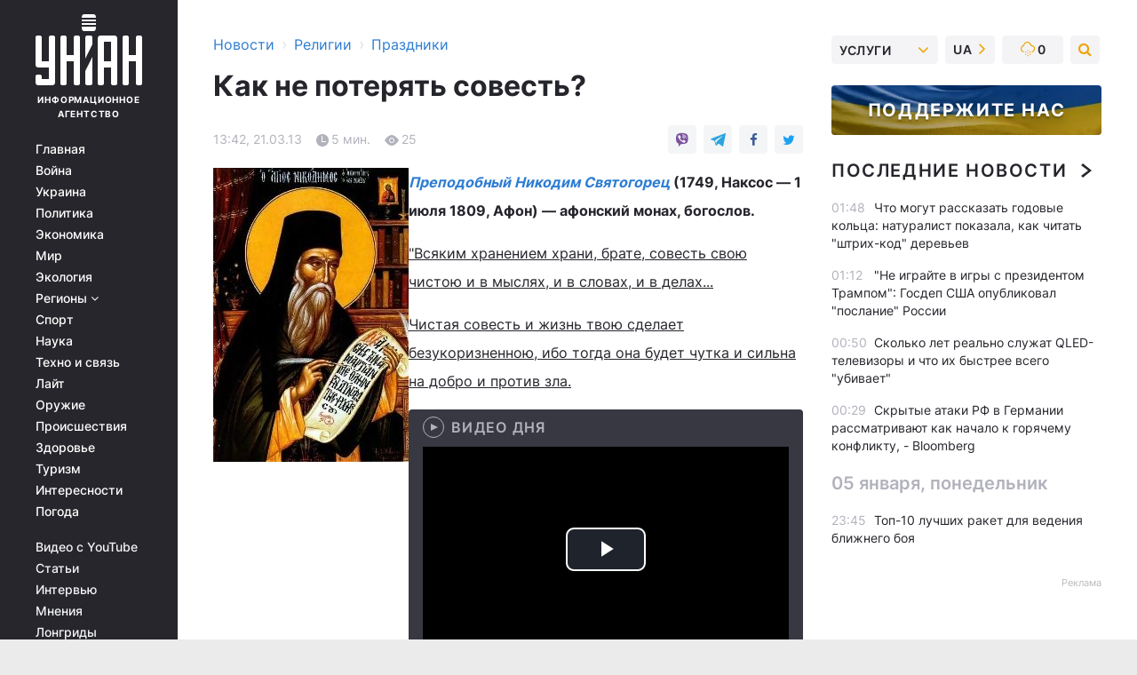

--- FILE ---
content_type: text/html; charset=UTF-8
request_url: https://religions.unian.net/holidays/765844-kak-ne-poteryat-sovest.html
body_size: 33687
content:
    <!doctype html><html lang="ru"><head><meta charset="utf-8"><meta name="viewport" content="width=device-width, initial-scale=1.0, maximum-scale=2"><title>Как не потерять совесть?</title><meta name="description" content="Как не потерять совесть? . Читайте онлайн в новостной ленте Украинского информационного агентства УНИАН - праздники: все о праздниках в украине. традиции, даты праздников  | униан за 21 марта 2013"/><meta name="keywords" content="Какой сегодня праздник, праздник сегодня, которое сегодня церковный праздник, который сегодня православный праздник, церковный календарь, православный календарь, именины, день ангела, поздравления"/><meta name="theme-color" content="#28282d"><link rel="manifest" href="https://religions.unian.net/manifest.json"><link rel="shortcut icon" href="https://religions.unian.net/favicon.ico"/><meta property="fb:page_id" content="112821225446278"/><meta property="fb:app_id" content="1728296543975266"/><meta name="application-name" content="УНИАН"><meta name="apple-mobile-web-app-title" content="УНИАН"><meta name="apple-itunes-app" content="app-id=840099366, affiliate-data=ct=smartbannerunian"><link rel="mask-icon" href="https://religions.unian.net/images/safari-pinned-tab.svg" color="#28282d"><link rel="apple-touch-icon" href="https://religions.unian.net/images/apple-touch-icon.png"><link rel="apple-touch-icon" sizes="76x76" href="https://religions.unian.net/images/apple-touch-icon-76x76.png"><link rel="apple-touch-icon" sizes="120x120" href="https://religions.unian.net/images/apple-touch-icon-120x120.png"><link rel="apple-touch-icon" sizes="152x152" href="https://religions.unian.net/images/apple-touch-icon-152x152.png"><link rel="apple-touch-icon" sizes="180x180" href="https://religions.unian.net/images/apple-touch-icon-180x180.png"><link rel="preconnect" href="https://get.optad360.io/" crossorigin><link rel="preconnect" href="https://images.unian.net/" crossorigin><link rel="preconnect" href="https://membrana-cdn.media/" crossorigin><link rel="preconnect" href="https://www.googletagmanager.com/" crossorigin><link rel="preconnect" href="https://static.cloudflareinsights.com" crossorigin><link rel="preconnect" href="https://securepubads.g.doubleclick.net" crossorigin><link rel="preconnect" href="https://pagead2.googlesyndication.com/" crossorigin><link rel="dns-prefetch" href="https://i.ytimg.com/"><link rel="dns-prefetch" href="https://1plus1.video/"><link rel="dns-prefetch" href="https://ls.hit.gemius.pl"><link rel="dns-prefetch" href="https://jsc.idealmedia.io/"><link rel="dns-prefetch" href="https://gaua.hit.gemius.pl/"><link rel="dns-prefetch" href="https://cm.g.doubleclick.net/"><link rel="dns-prefetch" href="https://fonts.googleapis.com/"><link rel="dns-prefetch" href="https://ep2.adtrafficquality.google/"><link rel="dns-prefetch" href="https://ep1.adtrafficquality.google/"><meta property="og:image:width" content="1000"><meta property="og:image:height" content="545"><meta property="og:image:type" content="image/jpeg"><meta property="og:url" content="https://religions.unian.net/holidays/765844-kak-ne-poteryat-sovest.html"/><meta property="og:title" content="Как не потерять совесть? "/><meta property="og:description" content="Преподобный Никодим Святогорец"/><meta property="og:type" content="article"/><meta property="og:image" content="https://images.unian.net/photos/2013_03/thumb_files/1000_545_1363866485.jpg?1"/><meta property="og:published_time" content="2013-03-21T13:42:00+02:00"><meta property="og:modified_time" content="2013-03-21T13:42:00+02:00"><meta property="og:section" content="Праздники"><meta name="twitter:card" content="summary_large_image"/><meta name="twitter:site" content="@unian"/><meta name="twitter:title" content="Как не потерять совесть? "/><meta name="twitter:description" content="Преподобный Никодим Святогорец"><meta name="twitter:creator" content="@unian"/><meta name="twitter:image" content="https://images.unian.net/photos/2013_03/thumb_files/1000_545_1363866485.jpg?1"/><meta name="twitter:image:src" content="https://images.unian.net/photos/2013_03/thumb_files/1000_545_1363866485.jpg?1"/><meta name="twitter:domain" content="www.unian.net"/><meta name="robots" content="index, follow, max-image-preview:large"><meta name="telegram:channel" content="@uniannet"><script>
        function loadVideoNts(url) {
            var script = document.createElement('script');
            script.async = true;
            script.src = url;
            document.head.appendChild(script);
        }
        function handleIntersection(entries, observer) {
            entries.forEach(function (entry) {
                if (entry.isIntersecting) {
                    var videoWrapper = entry.target;
                    observer.unobserve(videoWrapper);

                    window.notsyCmd = window.notsyCmd || [];
                    window.notsyCmd.push(function () {
                        window.notsyInit({
                            pageVersionAutodetect: true,
                            targeting: [['site_section', 'religions']]
                        });
                    });

                    videoWrapper.setAttribute('data-loaded', 'true');
                    observer.disconnect(); // Припиняємо спостереження, коли блок був досягнутий

                    // Завантажуємо скрипт після досягнення блока
                    loadVideoNts('https://cdn.membrana.media/uni/ym.js');
                }
            });
        }

        var options = {
            root: null,
            rootMargin: '0px',
            threshold: 0.1
        };

        var observerMembr = new IntersectionObserver(handleIntersection, options);

        document.addEventListener('DOMContentLoaded', function () {
            var videoWrapper = document.querySelector('.nts-video-wrapper:not([data-loaded])');
            if (videoWrapper) {
                observerMembr.observe(videoWrapper);
            }
        });

    </script><link rel="alternate" href="https://religions.unian.net/holidays/765844-kak-ne-poteryat-sovest.html" hreflang="x-default"/><link href="https://religions.unian.net/holidays/amp-765844-kak-ne-poteryat-sovest.html" rel="amphtml"><link rel="canonical" href="https://religions.unian.net/holidays/765844-kak-ne-poteryat-sovest.html"><link rel="preload" as="font" type="font/woff" crossorigin="anonymous" href="https://religions.unian.net/build/assets/fonts/Inter/Inter-Bold.woff"><link rel="preload" as="font" type="font/woff" crossorigin="anonymous" href="https://religions.unian.net/build/assets/fonts/Inter/Inter-Medium.woff"><link rel="preload" as="font" type="font/woff" crossorigin="anonymous" href="https://religions.unian.net/build/assets/fonts/Inter/Inter-Regular.woff"><link rel="preload" as="font" type="font/woff" crossorigin="anonymous" href="https://religions.unian.net/build/assets/fonts/Inter/Inter-SemiBold.woff"><style id="top"> *{margin:0;padding:0}body{font-size:14px;line-height:1.5}html{font-family:sans-serif;-ms-text-size-adjust:100%;-webkit-text-size-adjust:100%;-webkit-tap-highlight-color:rgba(0,0,0,0)}[class*=" icon-"],[class^=icon-],html{-webkit-font-smoothing:antialiased}a,img{border:none;outline:none}*{box-sizing:border-box;-webkit-box-sizing:border-box;-moz-box-sizing:border-box}@media (max-width:1184px){.nano-mob>.nano-content-mob{position:absolute;overflow:scroll;overflow-x:hidden;right:0;bottom:0}.nano-mob>.nano-content-mob::-webkit-scrollbar{display:none}.has-scrollbar>.nano-content-mob::-webkit-scrollbar{display:block}.nano-mob>.nano-pane{display:none!important;background:rgba(0,0,0,.25);position:absolute;width:10px;right:0;top:0;bottom:0;visibility:hidden;opacity:.01;-webkit-transition:.2s;-moz-transition:.2s;-o-transition:.2s;transition:.2s;border-radius:5px}.nano-mob>.nano-pane>.nano-slider{display:none;background:#444;position:relative;margin:0 1px;border-radius:3px}}@media (min-width:1185px){.nano-mob>.nano-content{-moz-appearance:none}.hidden-lg{display:none!important}.nano:not(.nano-mob)>.nano-content{position:absolute;overflow:auto;overflow-x:hidden;top:0;right:-12px!important;bottom:0;left:0}}.app-banner{padding:12px 26px 12px 16px;max-width:240px;height:320px;position:relative;margin:0 auto}.app-banner__title{font-weight:700;font-size:24px;line-height:28px;color:#efa205;margin-bottom:8px}.app-banner__text{font-weight:500;font-size:16px;line-height:20px;color:#fff}.app-banner__bottom{position:absolute;bottom:0;display:flex;justify-content:space-between;width:100%;left:0;padding:12px 16px}.app-banner__btn{height:36px;width:calc(50% - 4px);border:2px solid #efa205;border-radius:8px;text-align:center;line-height:30px}</style><link rel="stylesheet" href="https://religions.unian.net/build/post.25f14eadfe90cdfe026eadb8063872ef.css"><style>
        .nts-video {width: 100%; height: calc(100vw / 16 * 9); max-height: 270px; margin: 10px auto; }
        .nts-video-wrapper {max-width: 670px;background: #383842;padding: 8px 16px 16px;border-radius: 4px;margin : 16px 0;overflow: hidden}
        .nts-video-label svg{margin-right: 8px;}
        .nts-video-label {font-weight: 600;font-size: 16px;line-height: 24px;align-self: start;letter-spacing: 0.08em;text-transform: uppercase;color: #B2B2BD;flex-start;align-items: center;
            display: flex;}

        @media (min-width: 1024px) {
            .nts-video {height: 360px; max-height: 360px;    margin-bottom: unset;}
        }
        @media (max-width: 1200px) {


        }

    </style><script type="application/ld+json">{"@context":"https:\/\/schema.org","@type":"NewsArticle","headline":"Как не потерять совесть? ","description":"Преподобный Никодим Святогорец","articleSection":"Праздники","inLanguage":"ru","isAccessibleForFree":true,"datePublished":"2013-03-21T13:42:00+02:00","dateModified":"2013-03-21T13:42:00+02:00","mainEntityOfPage":{"@type":"WebPage","@id":"https:\/\/religions.unian.net\/holidays\/765844-kak-ne-poteryat-sovest.html"},"image":{"@type":"ImageObject","url":"https:\/\/images.unian.net\/photos\/2013_03\/thumb_files\/1200_0_1363866485.jpg"},"publisher":{"@type":"Organization","name":"УНИАН","legalName":"Украинское независимое информационное агентство УНИАН","url":"https:\/\/www.unian.net\/","sameAs":["https:\/\/www.facebook.com\/uniannet\/","https:\/\/www.facebook.com\/UNIAN.ua","https:\/\/www.facebook.com\/unian.ukraine","https:\/\/www.facebook.com\/pogoda.unian\/","https:\/\/www.facebook.com\/devichnikunian\/","https:\/\/www.facebook.com\/starsunian\/","https:\/\/x.com\/unian","https:\/\/t.me\/uniannet","https:\/\/invite.viber.com\/?g2=AQA%2Fnf2OzxyI50pG6plG5XH2%2FokWAnOf0dNcAMevia2uE9z%2FYouMau7DjYf%2B06f1&lang=ru","https:\/\/www.youtube.com\/@unian","https:\/\/www.youtube.com\/@unian_tv","https:\/\/uk.wikipedia.org\/wiki\/%D0%A3%D0%9D%D0%86%D0%90%D0%9D","https:\/\/ru.wikipedia.org\/wiki\/%D0%A3%D0%9D%D0%98%D0%90%D0%9D","https:\/\/www.linkedin.com\/company\/96838031\/"],"foundingDate":1993,"logo":{"@type":"ImageObject","url":"https:\/\/religions.unian.net\/images\/unian_schema.png","width":95,"height":60},"address":{"@type":"PostalAddress","streetAddress":"ул. Кириловская 23","addressLocality":"Киев","postalCode":"01001","addressCountry":"UA"},"contactPoint":{"@type":"ContactPoint","email":"unian.headquoters@unian.net","telephone":"+38-044-498-07-60","contactType":"headquoters","areaServed":"UA","availableLanguage":["uk-UA","ru-UA","en-UA"]}},"name":"УНИАН редакция","author":{"@type":"Person","0":"УНИАН редакция"},"articleBody":"Преподобный Никодим Святогорец (1749, Наксос &mdash; 1 июля 1809, Афон) &mdash; афонский монах, богослов. \"Всяким хранением храни, брате, совесть свою чистою и в мыслях, и в словах, и в делах... Чистая совесть и жизнь твою сделает безукоризненною, ибо тогда она будет чутка и сильна на добро и против зла. Она закон, Богом начертанный в сердцах людей, в освещение путей их и в руководство во всем достодолжном, как учит апостол Павел, называя ее делом законным, написанным в сердцах (Рим. 2, 15); основываясь на сем, св. Нил такой дает каждому урок: \"Во всех делах своих, как светильником, пользуйся руководством совести\".В четырех отношениях должно тебе блюсти совесть свою безукоризненною: в отношении к Богу, к себе самому, к ближним и ко всем вещам, кои в руках у тебя.В отношении к Богу - пребывай в памяти Божией и ходи в присутствии Божием; осознавай себя носимым и хранимым силою Божиею и ведомым к тому концу, для которого Он воззвал тебя к бытию; и себя, и все свое посвящай на служение Богу и во славу имени Его; в Нем живи, на Него уповай и Ему предай участь свою, и временную и вечную.В отношении к себе самому - будь справедлив к себе и каждой части своего естества отдавай должное: дух твой, ищущий Бога, небесного и вечного, да властвует над душою и телом, которых назначение - устроять временную жизнь; душа, подчиняясь велениям духа, выю ума да подклоняет Богооткровенной истине и ею да освещает всю область своего ведения; волю да держит в порядках заповедей Божиих, не давая ей, в противность им, уклоняться к своим похотениям; сердце да учит находить вкус только в вещах Божественных и в том, что носит отпечатки и служит выражением Божественного, и в сем духе да ведет дела и порядки житейские и общественные; телу давай нужное и, соблюдая в сем строгую умеренность, имей законом - никогда ни в чем не творить плоти угодия в похоти (Рим. 13, 14). Храня сие, будешь добрым правителем себя самого и истинным себе благодетелем.В отношении к ближним - чти всех, как образы Божии, всем благожелай и благодетельствуй по силе; пред всеми смиряйся и всем угождай в пределах добра; радуйся с радующимися и соскорби скорбящим; никого не осуждай и не уничижай, даже в мысли и чувстве; от ищущих у тебя совета и вразумления не скрывай истины, когда знаешь; сам же в учители никому не навязывайся; паче же всего - блюди мир и согласие со всеми, с готовностью на всякие для того со своей стороны жертвы, и всевозможно избегай соблазнить кого.В отношении к вещам - почтительно относись ко всем, как к творениям Божиим, какие Бог дает тебе во владение, храни и употребляй во славу Божию, будь всякою мерой их доволен и благодари за них Бога, ни к чему не пристращайся и на все смотри, как на способы и орудия внешние, чтоб свободно распоряжаться ими и не иметь в них уз и препон в добрых начинаниях своих, не допускай себе почивать на них, как на хрупких опорах, не хвались своими, не завидуй чужим, не скупись и не будь расточителен не на доброе.Положено всякому, ревнующему о спасении, вечером испытывать свою совесть и, уяснив себе все неправости, допущенные днем в мыслях, словах и делах, очистить их покаянием, то есть делать то же, что делает запылившийся путник: путник умывается водой, а ревнующий о спасении очищает себя покаянием, сокрушением и слезами.Испытание должно исследовать все: доброе и недоброе, правое и неправое, по всем вышеозначенным сторонам. Что увидишь правым по существу дела, посмотри, право ли оно по побуждению и намерению, право ли по образу совершения и право ли ты взглянул на то по совершении - не сделал ли ты то для показности или из человекоугодия, или по самоугодию, к месту ли, ко времени ли, к лицу ли и после того не потрубил ли ты перед собой и не помечтал ли о себе, не воздав славы Богу. Правое дело право воистину, когда оно делается из покорности воле Божией и во славу Божию, с полным самоотвержением и самозабвением.Что увидишь неправым, рассмотри, как случилось, что ты сделал то, когда держишь постоянно желание делать одно правое, какие были к тому поводы и причины, внутренние и внешние, как бы тебе следовало править собой в данном случае, чтоб не погрешить, и почему ты этого не сделал; затем, осудив себя, а никого и ничего другого, разумно определи, как следует тебе держать себя, чтобы впредь не погрешить в таких же или подобных обстоятельствах, и предпиши то себе в закон с решимостью и исполнять его без уклонения и поблажки себе или человекоугодию, пользуясь, таким образом, для удобрения нивы сердца своего и нечистотами.Кончив испытание, за все исправное возблагодари Бога. Возблагодарив же Бога, забудь то, подражая св. Павлу...От совести не укроешь, что допущено недоброго; заметив же то, она тотчас и беспокоиться начинает. Не естественнее ли тотчас же и успокоить ее самоосуждением, сокрушением и определением вперед быть исправным, чем оставлять это до вечера?Начинай и оканчивай обсуждение дел своих усердной молитвой... Молись с пророком Давидом: от тайных моих очисти мя (Пс. 18, 3).\"Невидимая брань\"&nbsp;"}</script><script type="application/ld+json">{"@context":"https:\/\/schema.org","@type":"BreadcrumbList","itemListElement":[{"@type":"ListItem","position":1,"item":{"@id":"https:\/\/www.unian.net\/","name":"Новости"}},{"@type":"ListItem","position":2,"item":{"@id":"https:\/\/religions.unian.net\/","name":"Религии"}},{"@type":"ListItem","position":3,"item":{"@id":"https:\/\/religions.unian.net\/holidays","name":"Праздники"}},{"@type":"ListItem","position":4,"item":{"@id":"https:\/\/religions.unian.net\/holidays\/765844-kak-ne-poteryat-sovest.html","name":"Как не потерять совесть? "}}]}</script><script type="application/ld+json">{"@context":"https:\/\/schema.org","@type":"SoftwareApplication","name":"УНИАН","operatingSystem":"iOS 13.0 or later","applicationCategory":"BusinessApplication","offers":{"@type":"Offer","price":"0","priceCurrency":"USD"}}</script><script type="application/ld+json">{"@context":"https:\/\/schema.org","@type":"SoftwareApplication","name":"УНИАН","operatingSystem":"ANDROID","applicationCategory":"BusinessApplication","offers":{"@type":"Offer","price":"0","priceCurrency":"USD"}}</script><script type="application/ld+json">{"@context":"https:\/\/schema.org","@type":"Organization","name":"УНИАН","legalName":"Украинское независимое информационное агентство УНИАН","url":"https:\/\/www.unian.net\/","sameAs":["https:\/\/www.facebook.com\/uniannet\/","https:\/\/www.facebook.com\/UNIAN.ua","https:\/\/www.facebook.com\/unian.ukraine","https:\/\/www.facebook.com\/pogoda.unian\/","https:\/\/www.facebook.com\/devichnikunian\/","https:\/\/www.facebook.com\/starsunian\/","https:\/\/x.com\/unian","https:\/\/t.me\/uniannet","https:\/\/invite.viber.com\/?g2=AQA%2Fnf2OzxyI50pG6plG5XH2%2FokWAnOf0dNcAMevia2uE9z%2FYouMau7DjYf%2B06f1&lang=ru","https:\/\/www.youtube.com\/@unian","https:\/\/www.youtube.com\/@unian_tv","https:\/\/uk.wikipedia.org\/wiki\/%D0%A3%D0%9D%D0%86%D0%90%D0%9D","https:\/\/ru.wikipedia.org\/wiki\/%D0%A3%D0%9D%D0%98%D0%90%D0%9D","https:\/\/www.linkedin.com\/company\/96838031\/"],"foundingDate":1993,"logo":{"@type":"ImageObject","url":"https:\/\/religions.unian.net\/images\/unian_schema.png","width":95,"height":60},"address":{"@type":"PostalAddress","streetAddress":"ул. Кириловская 23","addressLocality":"Киев","postalCode":"01001","addressCountry":"UA"},"contactPoint":{"@type":"ContactPoint","email":"unian.headquoters@unian.net","telephone":"+38-044-498-07-60","contactType":"headquoters","areaServed":"UA","availableLanguage":["uk-UA","ru-UA","en-UA"]}}</script><script type="application/ld+json">{"@context":"https:\/\/schema.org","@type":"NewsMediaOrganization","name":"УНИАН","legalName":"Украинское независимое информационное агентство УНИАН","url":"https:\/\/www.unian.net\/","sameAs":["https:\/\/www.facebook.com\/uniannet\/","https:\/\/www.facebook.com\/UNIAN.ua","https:\/\/www.facebook.com\/unian.ukraine","https:\/\/www.facebook.com\/pogoda.unian\/","https:\/\/www.facebook.com\/devichnikunian\/","https:\/\/www.facebook.com\/starsunian\/","https:\/\/x.com\/unian","https:\/\/t.me\/uniannet","https:\/\/invite.viber.com\/?g2=AQA%2Fnf2OzxyI50pG6plG5XH2%2FokWAnOf0dNcAMevia2uE9z%2FYouMau7DjYf%2B06f1&lang=ru","https:\/\/www.youtube.com\/@unian","https:\/\/www.youtube.com\/@unian_tv","https:\/\/uk.wikipedia.org\/wiki\/%D0%A3%D0%9D%D0%86%D0%90%D0%9D","https:\/\/ru.wikipedia.org\/wiki\/%D0%A3%D0%9D%D0%98%D0%90%D0%9D","https:\/\/www.linkedin.com\/company\/96838031\/"],"foundingDate":1993,"logo":{"@type":"ImageObject","url":"https:\/\/religions.unian.net\/images\/unian_schema.png","width":95,"height":60},"address":{"@type":"PostalAddress","streetAddress":"ул. Кириловская 23","addressLocality":"Киев","postalCode":"01001","addressCountry":"UA"},"contactPoint":{"@type":"ContactPoint","email":"unian.headquoters@unian.net","telephone":"+38-044-498-07-60","contactType":"headquoters","areaServed":"UA","availableLanguage":["uk-UA","ru-UA","en-UA"]}}</script><script type="application/ld+json">{"@context":"https:\/\/schema.org","@type":"WebSite","name":"Украинское независимое информационное агентство УНИАН","alternateName":"УНИАН","url":"https:\/\/www.unian.net\/","potentialAction":{"@type":"SearchAction","target":"https:\/\/www.unian.net\/search?q={search_term_string}","query-input":"required name=search_term_string"},"author":{"@type":"NewsMediaOrganization","name":"УНИАН","legalName":"Украинское независимое информационное агентство УНИАН","url":"https:\/\/www.unian.net\/","sameAs":["https:\/\/www.facebook.com\/uniannet\/","https:\/\/www.facebook.com\/UNIAN.ua","https:\/\/www.facebook.com\/unian.ukraine","https:\/\/www.facebook.com\/pogoda.unian\/","https:\/\/www.facebook.com\/devichnikunian\/","https:\/\/www.facebook.com\/starsunian\/","https:\/\/x.com\/unian","https:\/\/t.me\/uniannet","https:\/\/invite.viber.com\/?g2=AQA%2Fnf2OzxyI50pG6plG5XH2%2FokWAnOf0dNcAMevia2uE9z%2FYouMau7DjYf%2B06f1&lang=ru","https:\/\/www.youtube.com\/@unian","https:\/\/www.youtube.com\/@unian_tv","https:\/\/uk.wikipedia.org\/wiki\/%D0%A3%D0%9D%D0%86%D0%90%D0%9D","https:\/\/ru.wikipedia.org\/wiki\/%D0%A3%D0%9D%D0%98%D0%90%D0%9D","https:\/\/www.linkedin.com\/company\/96838031\/"],"foundingDate":1993,"logo":{"@type":"ImageObject","url":"https:\/\/religions.unian.net\/images\/unian_schema.png","width":95,"height":60},"address":{"@type":"PostalAddress","streetAddress":"ул. Кириловская 23","addressLocality":"Киев","postalCode":"01001","addressCountry":"UA"},"contactPoint":{"@type":"ContactPoint","email":"unian.headquoters@unian.net","telephone":"+38-044-498-07-60","contactType":"headquoters","areaServed":"UA","availableLanguage":["uk-UA","ru-UA","en-UA"]}},"creator":{"@type":"NewsMediaOrganization","name":"УНИАН","legalName":"Украинское независимое информационное агентство УНИАН","url":"https:\/\/www.unian.net\/","sameAs":["https:\/\/www.facebook.com\/uniannet\/","https:\/\/www.facebook.com\/UNIAN.ua","https:\/\/www.facebook.com\/unian.ukraine","https:\/\/www.facebook.com\/pogoda.unian\/","https:\/\/www.facebook.com\/devichnikunian\/","https:\/\/www.facebook.com\/starsunian\/","https:\/\/x.com\/unian","https:\/\/t.me\/uniannet","https:\/\/invite.viber.com\/?g2=AQA%2Fnf2OzxyI50pG6plG5XH2%2FokWAnOf0dNcAMevia2uE9z%2FYouMau7DjYf%2B06f1&lang=ru","https:\/\/www.youtube.com\/@unian","https:\/\/www.youtube.com\/@unian_tv","https:\/\/uk.wikipedia.org\/wiki\/%D0%A3%D0%9D%D0%86%D0%90%D0%9D","https:\/\/ru.wikipedia.org\/wiki\/%D0%A3%D0%9D%D0%98%D0%90%D0%9D","https:\/\/www.linkedin.com\/company\/96838031\/"],"foundingDate":1993,"logo":{"@type":"ImageObject","url":"https:\/\/religions.unian.net\/images\/unian_schema.png","width":95,"height":60},"address":{"@type":"PostalAddress","streetAddress":"ул. Кириловская 23","addressLocality":"Киев","postalCode":"01001","addressCountry":"UA"},"contactPoint":{"@type":"ContactPoint","email":"unian.headquoters@unian.net","telephone":"+38-044-498-07-60","contactType":"headquoters","areaServed":"UA","availableLanguage":["uk-UA","ru-UA","en-UA"]}},"publisher":{"@type":"NewsMediaOrganization","name":"УНИАН","legalName":"Украинское независимое информационное агентство УНИАН","url":"https:\/\/www.unian.net\/","sameAs":["https:\/\/www.facebook.com\/uniannet\/","https:\/\/www.facebook.com\/UNIAN.ua","https:\/\/www.facebook.com\/unian.ukraine","https:\/\/www.facebook.com\/pogoda.unian\/","https:\/\/www.facebook.com\/devichnikunian\/","https:\/\/www.facebook.com\/starsunian\/","https:\/\/x.com\/unian","https:\/\/t.me\/uniannet","https:\/\/invite.viber.com\/?g2=AQA%2Fnf2OzxyI50pG6plG5XH2%2FokWAnOf0dNcAMevia2uE9z%2FYouMau7DjYf%2B06f1&lang=ru","https:\/\/www.youtube.com\/@unian","https:\/\/www.youtube.com\/@unian_tv","https:\/\/uk.wikipedia.org\/wiki\/%D0%A3%D0%9D%D0%86%D0%90%D0%9D","https:\/\/ru.wikipedia.org\/wiki\/%D0%A3%D0%9D%D0%98%D0%90%D0%9D","https:\/\/www.linkedin.com\/company\/96838031\/"],"foundingDate":1993,"logo":{"@type":"ImageObject","url":"https:\/\/religions.unian.net\/images\/unian_schema.png","width":95,"height":60},"address":{"@type":"PostalAddress","streetAddress":"ул. Кириловская 23","addressLocality":"Киев","postalCode":"01001","addressCountry":"UA"},"contactPoint":{"@type":"ContactPoint","email":"unian.headquoters@unian.net","telephone":"+38-044-498-07-60","contactType":"headquoters","areaServed":"UA","availableLanguage":["uk-UA","ru-UA","en-UA"]}},"datePublished":"2026-01-06T01:58:25+02:00","dateModified":"2026-01-06T01:58:25+02:00","inLanguage":"ru"}</script><link href="https://www.googletagmanager.com/gtag/js?id=G-TECJ2YKWSJ" rel="preload" as="script"><script async src="https://www.googletagmanager.com/gtag/js?id=G-TECJ2YKWSJ"></script><script>window.dataLayer = window.dataLayer || [];function gtag(){dataLayer.push(arguments);}gtag('js', new Date());gtag('config', 'G-TECJ2YKWSJ');</script><script>(function(w,d,s,l,i){w[l]=w[l]||[];w[l].push({'gtm.start':new Date().getTime(),event:'gtm.js'});var f=d.getElementsByTagName(s)[0],j=d.createElement(s),dl=l!='dataLayer'?'&l='+l:'';j.async=true;j.src='https://www.googletagmanager.com/gtm.js?id='+i+dl;f.parentNode.insertBefore(j,f);})(window,document,'script','dataLayer','GTM-N24V2BL');</script></head><body class="home" data-infinite-scroll=""><div id="page_content" class="container main-wrap" data-page="1" data-page-max="50"><div class="main-column row m-0"><div class="col-lg-2 col-sm-12 prl0"><div class="main-menu"><div class="main-menu__content nano"><div class="nano-content"><div class="inside-nano-content"><a href="javascript:void(0);" id="trigger" class="menu-trigger hidden-lg" aria-label="menu"></a><div class="main-menu__logo"><a href="https://www.unian.net/"><img src="https://religions.unian.net/images/unian-logo.svg" alt="Информационное агентство" width="120" height="80"/><div class="main-menu__logo-text">Информационное агентство</div></a></div><div class="hidden-lg main-menu__search"><div class="header-search__toggle hidden-lg" style="width: 15px; height: 19px"><i class="fa fa-search"></i></div><form method="GET" action="https://www.unian.net/search" class="header-search__form disactive"><div class="header-search__close hidden-lg">+</div><input type="text" name="q" aria-label="search" class="header-search__input" placeholder=" "/><input type="hidden" name="token" value="1851215274"/><button type="submit" class="header-search__button" aria-label="search"><i class="fa fa-search"></i></button></form></div><nav class="main-menu__nav mp-menu nano nano-mob" id="mp-menu"><div class="main-menu__close hidden-lg">+</div><div class="nano-content nano-content-mob"><div class="mp-level main-menu__list"><ul><li class="main-menu__item"><a href="https://www.unian.net/">Главная</a></li><li class="main-menu__item"><a href="https://www.unian.net/war">Война</a></li><li class="main-menu__item"><a href="https://www.unian.net/society">Украина</a></li><li class="main-menu__item"><a href="https://www.unian.net/politics">Политика</a></li><li class="main-menu__item"><a href="https://www.unian.net/economics">Экономика</a></li><li class="main-menu__item"><a href="https://www.unian.net/world">Мир</a></li><li class="main-menu__item"><a href="https://www.unian.net/ecology">Экология</a></li><li class="main-menu__item has-submenu"><a href="javascript:void(0);">Регионы <i class="fa fa-angle-down"></i></a><div class="sub-level main-menu__sub-list"><ul><li><a href="https://www.unian.net/kyiv">Киев</a></li><li><a href="https://www.unian.net/lvov">Львов</a></li><li><a href="https://www.unian.net/dnepropetrovsk">Днепр</a></li><li><a href="https://www.unian.net/kharkiv">Харьков</a></li><li><a href="https://www.unian.net/odessa">Одесса</a></li></ul></div></li><li class="main-menu__item"><a href="https://sport.unian.net/">Спорт</a></li><li class="main-menu__item"><a href="https://www.unian.net/science">Наука</a></li><li class="main-menu__item"><a href="https://www.unian.net/techno">Техно и связь</a></li><li class="main-menu__item"><a href="https://www.unian.net/lite">Лайт</a></li><li class="main-menu__item"><a href="https://www.unian.net/weapons">Оружие</a></li><li class="main-menu__item"><a href="https://www.unian.net/incidents">Происшествия</a></li><li class="main-menu__item"><a href="https://health.unian.net/">Здоровье</a></li><li class="main-menu__item"><a href="https://www.unian.net/tourism">Туризм</a></li><li class="main-menu__item"><a href="https://www.unian.net/curiosities">Интересности</a></li><li class="main-menu__item"><a href="https://pogoda.unian.net">Погода</a></li></ul></div><div class="main-menu__services main-menu__list"><ul><li class="main-menu__item"><a href="https://religions.unian.net/video-youtube">Видео с YouTube</a></li><li class="main-menu__item"><a href="https://www.unian.net/detail/publications">Статьи</a></li><li class="main-menu__item"><a href="https://www.unian.net/detail/interviews">Интервью</a></li><li class="main-menu__item"><a href="https://www.unian.net/detail/opinions">Мнения</a></li><li class="main-menu__item"><a href="https://www.unian.net/longrids">Лонгриды</a></li><li class="main-menu__item hidden-lg"><a href="https://www.unian.net/static/press/live">Пресс-центр</a></li><li class="main-menu__item has-submenu hidden-lg"><a href="javascript:void(0);">Услуги<i class="fa fa-angle-down"></i></a><div class="sub-level main-menu__sub-list"><ul><li><a href="https://www.unian.net/static/advertising/advert">Реклама на сайте</a></li><li><a href="https://www.unian.net/static/press/about">Пресс-центр</a></li><li><a href="https://photo.unian.net/">Фотобанк</a></li><li><a href="https://www.unian.net/static/monitoring/about">Мониторинг СМИ</a></li><li><a href="https://www.unian.net/static/subscription/products">Подписка на новости</a></li></ul></div></li></ul></div><div class="main-menu__services main-menu__list"><ul><li class="main-menu__item"><a href="https://www.unian.net/news/archive">Архив</a></li><li class="main-menu__item "><a href="https://www.unian.net/vacancy">Вакансии</a></li><li class="main-menu__item"><a href="https://www.unian.net/static/contacts">Контакты</a></li></ul></div></div></nav></div></div></div><div id="M473096ScriptRootC1436947" class="ideal-story" data-attribute="https://jsc.idealmedia.io/u/n/unian.net.1436947.js"></div></div></div><div class="col-lg-10 col-sm-12"><div class=" hot-news--negative"  ></div><div  class="running-line--negative"></div><div class="content-column"
											><div id="block_left_column_content" class="left-column sm-w-100"
																					 data-ajax-url="https://religions.unian.net/holidays/765844-kak-ne-poteryat-sovest.html"
																	><div class=" infinity-item"
         data-url="https://religions.unian.net/holidays/765844-kak-ne-poteryat-sovest.html"
         data-title="Как не потерять совесть? "
         data-io-article-url="https://religions.unian.net/holidays/765844-kak-ne-poteryat-sovest.html"
         data-prev-url="https://religions.unian.net/holidays"
    ><div class="article "><div class="top-bredcr "><div class="breadcrumbs"><ol vocab="https://schema.org/" typeof="BreadcrumbList"><li property="itemListElement" typeof="ListItem"><a property="item" typeof="WebPage"
               href="//www.unian.net/detail/all_news"><span
                        property="name">  Новости</span></a><meta property="position" content="1"></li><li><span>›</span></li><li property="itemListElement" typeof="ListItem"><a property="item" typeof="WebPage"
                       href="https://religions.unian.net/"><span property="name">  Религии</span></a><meta property="position" content="2"></li><li><span>›</span></li><li property="itemListElement" typeof="ListItem"><a property="item" typeof="WebPage"
                   href="https://religions.unian.net/holidays"><span
                            property="name">  Праздники</span></a><meta property="position" content="3"></li></ol></div></div><h1>Как не потерять совесть? </h1><div class="article__info    "><div><div class="article__info-item time ">13:42, 21.03.13</div><span class="article__info-item comments"><i class="unian-read"></i>
                                5 мин.
                            </span><span class="article__info-item views"><i class="unian-eye"></i><span id="js-views-765844"></span><script>
    function CreateRequest() {
        var Request = false;

        if (window.XMLHttpRequest) {
            //Gecko-совместимые браузеры, Safari, Konqueror
            Request = new XMLHttpRequest();
        } else if (window.ActiveXObject) {
            //Internet explorer
            try {
                Request = new ActiveXObject("Microsoft.XMLHTTP");
            } catch (CatchException) {
                Request = new ActiveXObject("Msxml2.XMLHTTP");
            }
        }

        if (!Request) {
            return null;
        }

        return Request;
    }

    /*
        Функция посылки запроса к файлу на сервере
        r_method  - тип запроса: GET или POST
        r_path    - путь к файлу
        r_args    - аргументы вида a=1&b=2&c=3...
        r_handler - функция-обработчик ответа от сервера
    */
    function SendRequest(r_method, r_path, r_args, r_handler) {
        //Создаём запрос
        var Request = CreateRequest();

        //Проверяем существование запроса еще раз
        if (!Request) {
            return;
        }

        //Назначаем пользовательский обработчик
        Request.onreadystatechange = function() {
            //Если обмен данными завершен
            if (Request.readyState == 4) {
                if (Request.status == 200) {
                    //Передаем управление обработчику пользователя
                    r_handler(Request);
                }
            }
        }

        //Проверяем, если требуется сделать GET-запрос
        if (r_method.toLowerCase() == "get" && r_args.length > 0)
            r_path += "?" + r_args;

        //Инициализируем соединение
        Request.open(r_method, r_path, true);

        if (r_method.toLowerCase() == "post") {
            //Если это POST-запрос

            //Устанавливаем заголовок
            Request.setRequestHeader("Content-Type","application/x-www-form-urlencoded; charset=utf-8");
            //Посылаем запрос
            Request.send(r_args);
        } else {
            //Если это GET-запрос
            Request.responseType = 'json';
            //Посылаем нуль-запрос
            Request.send(null);
        }
    }

    //Создаем функцию обработчик
    var Handler = function(Request) {
        document.getElementById("js-views-765844").innerHTML = ' ' + Request.response.views;
    }

    //Отправляем запрос
    SendRequest("GET", '/ajax/views/765844', "", Handler);
</script></span></div><div class="article-shares " data-url="https://religions.unian.net/holidays/765844-kak-ne-poteryat-sovest.html"><div class="social-likes"><a href="viber://forward?text=https://religions.unian.net/holidays/765844-kak-ne-poteryat-sovest.html" class="vb" rel="nofollow noopener"><i class="unian-viber"></i></a><a href="https://telegram.me/share/url?url=https://religions.unian.net/holidays/765844-kak-ne-poteryat-sovest.html" class="tg" rel="nofollow noopener"><i class="unian-telegramm"></i></a><a href="https://www.facebook.com/sharer.php?u=https://religions.unian.net/holidays/765844-kak-ne-poteryat-sovest.html" class="fb" rel="nofollow noopener"><i class="fa fa-facebook"></i></a><a href="https://twitter.com/share?&url=https://religions.unian.net/holidays/765844-kak-ne-poteryat-sovest.html&text=Как не потерять совесть? " class="tw" rel="nofollow noopener"><i class="fa fa-twitter"></i></a></div></div></div><div class="article-text  "><p><img width="220" vspace="5" hspace="5" height="331" align="left" alt="Как не потерять совесть? " src="[data-uri]" data-src="http://religions.unian.net/photos/2013_03/1363866485.jpg" class="lazy"><a href="http://days.pravoslavie.ru/Life/life4135.htm" target="_blank" rel="nofollow noopener"><strong><em>Преподобный Никодим Святогорец </em></strong></a><strong>(1749, Наксос — 1 июля 1809, Афон) — афонский монах, богослов. <br></strong></p><p><u>"Всяким хранением храни, брате, совесть свою чистою и в мыслях, и в словах, и в делах... </u></p><p><u>Чистая совесть и жизнь твою сделает безукоризненною, ибо тогда она будет чутка и сильна на добро и против зла. </u></p><div><div class="nts-video-wrapper"><div class="nts-video-label"><svg xmlns="http://www.w3.org/2000/svg" width="24" height="24" viewbox="0 0 24 24" fill="none"><path d="M17 12L9 16L9 8L17 12Z" fill="#B2B2BD"></path><rect x="0.5" y="0.5" width="23" height="23" rx="11.5" stroke="#B2B2BD"></rect></svg>Видео дня</div><div class="nts-video UNI_VIDEO"></div></div></div><p><u>Она закон, Богом начертанный в сердцах людей, в освещение путей их и в руководство во всем достодолжном, как учит апостол Павел, называя ее делом законным, написанным в сердцах (Рим. 2, 15); основываясь на сем, св. Нил такой дает каждому урок:</u><em><u> "Во всех делах своих, как светильником, пользуйся руководством совести".</u></em></p><p>В четырех отношениях должно тебе блюсти совесть свою безукоризненною: <strong>в отношении к Богу, к себе самому, к ближним и ко всем вещам, кои в руках у тебя.</strong></p><p><strong>В отношении к Богу </strong>- пребывай в памяти Божией и ходи в присутствии Божием; осознавай себя носимым и хранимым силою Божиею и ведомым к тому концу, для которого Он воззвал тебя к бытию; и себя, и все свое посвящай на служение Богу и во славу имени Его; в Нем живи, на Него уповай и Ему предай участь свою, и временную и вечную.</p><p><strong>В отношении к себе самому</strong> - будь справедлив к себе и каждой части своего естества отдавай должное: дух твой, ищущий Бога, небесного и вечного, да властвует над душою и телом, которых назначение - устроять временную жизнь; душа, подчиняясь велениям духа, выю ума да подклоняет Богооткровенной истине и ею да освещает всю область своего ведения; волю да держит в порядках заповедей Божиих, не давая ей, в противность им, уклоняться к своим похотениям; сердце да учит находить вкус только в вещах Божественных и в том, что носит отпечатки и служит выражением Божественного, и в сем духе да ведет дела и порядки житейские и общественные; телу давай нужное и, соблюдая в сем строгую умеренность, имей законом - никогда ни в чем не творить плоти угодия в похоти (Рим. 13, 14). Храня сие, будешь добрым правителем себя самого и истинным себе благодетелем.</p><p><strong>В отношении к ближним</strong> - чти всех, как образы Божии, всем благожелай и благодетельствуй по силе; пред всеми смиряйся и всем угождай в пределах добра; радуйся с радующимися и соскорби скорбящим; никого не осуждай и не уничижай, даже в мысли и чувстве; от ищущих у тебя совета и вразумления не скрывай истины, когда знаешь; сам же в учители никому не навязывайся; паче же всего - блюди мир и согласие со всеми, с готовностью на всякие для того со своей стороны жертвы, и всевозможно избегай соблазнить кого.</p><p><strong>В отношении к вещам </strong>- почтительно относись ко всем, как к творениям Божиим, какие Бог дает тебе во владение, храни и употребляй во славу Божию, будь всякою мерой их доволен и благодари за них Бога, ни к чему не пристращайся и на все смотри, как на способы и орудия внешние, чтоб свободно распоряжаться ими и не иметь в них уз и препон в добрых начинаниях своих, не допускай себе почивать на них, как на хрупких опорах, не хвались своими, не завидуй чужим, не скупись и не будь расточителен не на доброе.</p><p>Положено всякому, ревнующему о спасении, <strong>вечером испытывать свою совесть</strong> и, уяснив себе все неправости, допущенные днем в мыслях, словах и делах, <strong>очистить их покаянием,</strong> то есть <strong>делать то же, что делает запылившийся путник</strong>: путник умывается водой, а ревнующий о спасении очищает себя покаянием, сокрушением и слезами.</p><p>Испытание должно исследовать все: доброе и недоброе, правое и неправое, по всем вышеозначенным сторонам. <strong>Что увидишь правым </strong>по существу дела, посмотри, право ли оно по побуждению и намерению, право ли по образу совершения и право ли ты взглянул на то по совершении - не сделал ли ты то для показности или из человекоугодия, или по самоугодию, к месту ли, ко времени ли, к лицу ли и после того не потрубил ли ты перед собой и не помечтал ли о себе, не воздав славы Богу. Правое дело право воистину, когда оно делается из покорности воле Божией и во славу Божию, с полным самоотвержением и самозабвением.</p><p><strong>Что увидишь неправым</strong>, рассмотри, как случилось, что ты сделал то, когда держишь постоянно желание делать одно правое, какие были к тому поводы и причины, внутренние и внешние, как бы тебе следовало править собой в данном случае, чтоб не погрешить, и почему ты этого не сделал; затем, осудив себя, а никого и ничего другого, разумно определи, как следует тебе держать себя, чтобы впредь не погрешить в таких же или подобных обстоятельствах, и предпиши то себе в закон с решимостью и исполнять его без уклонения и поблажки себе или человекоугодию, пользуясь, таким образом, для удобрения нивы сердца своего и нечистотами.</p><p><strong>Кончив испытание, за все исправное возблагодари Бога. </strong>Возблагодарив же Бога,<strong> забудь</strong> то, подражая св. Павлу...</p><p><strong>От совести не укроешь, что допущено недоброго; заметив же то, она тотчас и беспокоиться начинает. </strong>Не естественнее ли тотчас же и успокоить ее самоосуждением, сокрушением и определением вперед быть исправным, чем оставлять это до вечера?</p><p><strong>Начинай и оканчивай обсуждение дел своих усердной молитвой... </strong>Молись с пророком Давидом: от тайных моих очисти мя (Пс. 18, 3).</p><p><a href="http://www.wco.ru/biblio/books/bran1/Main.htm" target="_blank" rel="nofollow noopener"><em>"Невидимая брань"</em></a></p><p> </p></div><a href="https://donate.unian.net" class="support-post"><span class="support-post__text">Помогите проекту</span><span class="support-post__btn">Поддержите нас</span></a><div class="article-bottom  "><div class="social-btn-bottom"><a href="https://t.me/uniannet" class="social-btn-bottom__item tg"
       target="_blank" rel="nofollow noopener"><i class="unian-telegramm"></i><span>Читать УНИАН в Telegram</span></a><a href="https://invite.viber.com/?g2=AQA%2Fnf2OzxyI50pG6plG5XH2%2FokWAnOf0dNcAMevia2uE9z%2FYouMau7DjYf%2B06f1&lang=ru"
       target="_blank" rel="nofollow noopener" class="social-btn-bottom__item vb"><svg xmlns="http://www.w3.org/2000/svg" width="16" height="16" viewBox="0 0 16 16" fill="none"><path d="M8.41685 12.2214C8.17554 12.524 7.71972 12.4857 7.71972 12.4857C4.40261 11.6391 3.51396 8.27953 3.51396 8.27953C3.51396 8.27953 3.47566 7.8275 3.77826 7.58233L4.3758 7.10732C4.67457 6.87747 4.86226 6.32202 4.55966 5.77805C4.39112 5.47542 4.05405 4.93528 3.80508 4.59435C3.54078 4.23425 2.92792 3.49875 2.92409 3.49492C2.62915 3.14249 2.19248 3.06205 1.73284 3.29955C1.73284 3.29955 1.72901 3.30338 1.72518 3.30338C1.28851 3.54855 0.88249 3.878 0.503283 4.29555L0.495623 4.30321C0.212174 4.64414 0.0474681 4.98125 0.00916379 5.3107C0.00150347 5.349 -0.00232792 5.3988 0.00150258 5.45626C-0.00232792 5.60183 0.0206558 5.74357 0.0666204 5.88531L0.0819421 5.8968C0.223666 6.40629 0.583721 7.25289 1.36129 8.66644C1.8669 9.58199 2.384 10.3481 2.89727 10.9917C3.1654 11.3326 3.47183 11.6812 3.82423 12.0375L3.96212 12.1754C4.31835 12.5278 4.66691 12.8343 5.00781 13.1024C5.65132 13.6158 6.41357 14.1329 7.33286 14.6386C8.74627 15.4162 9.59278 15.7763 10.1022 15.918L10.1137 15.9334C10.2554 15.9793 10.3972 15.9985 10.5427 15.9985C10.6002 16.0023 10.65 15.9985 10.6883 15.9908C11.0177 15.9525 11.3548 15.7878 11.6957 15.5043L11.7033 15.4967C12.1208 15.1174 12.4502 14.7075 12.6954 14.2747C12.6954 14.2747 12.6992 14.2708 12.6992 14.267C12.9367 13.8073 12.8563 13.3706 12.5039 13.0756C12.5039 13.0756 11.7646 12.4589 11.4046 12.1946C11.0675 11.9456 10.5236 11.6123 10.221 11.4399C9.67705 11.1373 9.12164 11.325 8.89182 11.6238L8.41685 12.2214Z" fill="#7C529E"/><path fill-rule="evenodd" clip-rule="evenodd" d="M4.94375 3.0038C4.52633 2.5858 4.52633 1.90808 4.94375 1.49008C6.70394 -0.272583 10.7377 -0.944911 13.8406 2.1624C16.9436 5.26972 16.2722 9.30908 14.512 11.0717C14.0946 11.4897 13.4178 11.4897 13.0004 11.0717C12.583 10.6537 12.583 9.97602 13.0004 9.55801C13.9258 8.63136 14.5971 5.94744 12.329 3.67613C10.0609 1.40482 7.38071 2.07715 6.45536 3.0038C6.03794 3.4218 5.36117 3.4218 4.94375 3.0038ZM6.95754 4.85172C6.54012 5.26972 6.54012 5.94744 6.95754 6.36544C7.37496 6.78345 8.05172 6.78345 8.46914 6.36544C8.55903 6.27543 8.76472 6.1747 9.05612 6.1747C9.34751 6.1747 9.55321 6.27543 9.64309 6.36544C9.73297 6.45545 9.83357 6.66144 9.83357 6.95324C9.83357 7.24504 9.73297 7.45102 9.64309 7.54103C9.22567 7.95903 9.22567 8.63675 9.64309 9.05475C10.0605 9.47276 10.7373 9.47276 11.1547 9.05475C11.7362 8.47244 11.9713 7.66993 11.9713 6.95324C11.9713 6.23655 11.7362 5.43404 11.1547 4.85172C10.5732 4.2694 9.7718 4.03397 9.05612 4.03397C8.34043 4.03397 7.53904 4.2694 6.95754 4.85172Z" fill="#7C529E"/></svg><span>Читать УНИАН в Viber</span></a></div></div><div class="partner-news margin-top-20"     style="height: 520px"  ><div class="title-without-border black">
    Новости партнеров
</div><div class="  article-bottom-gallery-slider"><iframe data-src="/content/li-987-rus.html" style="width:100%" loading="lazy" class="partners-iframe"
                height="470" frameborder="0" scrolling="no" title="partners news"></iframe></div></div></div></div></div><div id="block_right_column_content" class="right-column newsfeed  d-none d-md-block"

																							><div class="tools"><div class="dropdown tools__dropdown tools__item"><a href="javascript:void(0);" class="dropdown-toggle">
            Услуги
            <i class="fa fa-angle-down"></i></a><div class="dropdown-menu"><a class="dropdown__item" href="https://www.unian.net/static/advertising/advert">Реклама</a><a class="dropdown__item" href="https://www.unian.net/static/press/about">Пресс-центр</a><a class="dropdown__item" href="https://photo.unian.net/">Фотобанк</a><a class="dropdown__item" href="https://www.unian.net/static/monitoring/about">Мониторинг</a></div></div><div class="tools__item"><a href="https://www.unian.ua/" class="tools__link"><span>
                                     UA
                             </span><i class="fa fa-angle-right"></i></a></div><div class="tools__item" style="width: 69px; justify-content: center"><a               href="https://pogoda.unian.net"
              class="tools__link" id="unian_weather_widget"><i class="fa fa-sun-o mr-1"></i><div></div></a></div><div class="tools__item tools-search"><div class="tools-search__toggle"><i class="fa fa-search"></i></div><form method="GET" action="https://www.unian.net/search" class="tools-search__form"><input type="text" name="q" aria-label="search" class="tools-search__input" placeholder=" " maxlength="20"/><input type="hidden" name="token" value="1019434860"/><button type="submit" class="tools-search__button" aria-label="search"><i class="fa fa-search"></i></button></form></div></div><a href="https://donate.unian.net  " class="support-unian">
            Поддержите нас
        </a><!-- Block all_news start --><div  data-vr-zone="all_right_news" class="block-base ajax-block-container"><section class="newsfeed-column"><a href="https://www.unian.net/detail/all_news" class="title-bordered">
        

                                                                                Последние новости
                                                            <i class="unian-arrow-more"></i></a><div
                                             data-block-ajax-url="https://www.unian.net/ajax/all_news?page_route=news_post"
                data-ajax-page="1"
                data-ajax-limit="75"
                data-counter=""
                    ><ul class="newsfeed__list "><li class="newsfeed__item"><span class="newsfeed__time">01:48</span><h3 class="newsfeed__link"><a href="https://www.unian.net/curiosities/samye-starye-derevya-mira-naturalistka-rasskazala-chto-mozhno-uznat-o-dereve-iz-ego-godovyh-kolec-13246782.html"  data-vr-contentbox="news_0">Что могут рассказать годовые кольца: натуралист показала, как читать "штрих-код" деревьев</a></h3></li><li class="newsfeed__item"><span class="newsfeed__time">01:12</span><h3 class="newsfeed__link"><a href="https://www.unian.net/world/ssha-gosdep-razmestil-poslanie-dlya-rossii-i-irana-13246887.html"  data-vr-contentbox="news_1">"Не играйте в игры с президентом Трампом": Госдеп США опубликовал "послание" России</a></h3></li><li class="newsfeed__item"><span class="newsfeed__time">00:50</span><h3 class="newsfeed__link"><a href="https://www.unian.net/techno/gadgets/kak-dolgo-prosluzhit-qled-televizor-chto-nuzhno-znat-budushchim-vladelcam-13246668.html"  data-vr-contentbox="news_2">Сколько лет реально служат QLED-телевизоры и что их быстрее всего "убивает"</a></h3></li><li class="newsfeed__item"><span class="newsfeed__time">00:29</span><h3 class="newsfeed__link"><a href="https://www.unian.net/world/rossiya-i-germaniya-v-minoborony-germanii-ne-isklyuchayut-goryachego-konflikta-13246881.html"  data-vr-contentbox="news_3">Скрытые атаки РФ в Германии рассматривают как начало к горячему конфликту, - Bloomberg</a></h3></li><li class="newsfeed__date"><a href="https://www.unian.net/news/archive/20260105">05 января, понедельник</a></li><li class="newsfeed__item"><span class="newsfeed__time">23:45</span><h3 class="newsfeed__link"><a href="https://www.unian.net/curiosities/top-10-luchshih-raket-dlya-vedeniya-blizhnego-boya-13246695.html"  data-vr-contentbox="news_4">Топ-10 лучших ракет для ведения ближнего боя</a></h3></li><li class="newsfeed__banner banner-fb"><span class="newsfeed__ad">Реклама</span><div class="bnr-block__bnr" style="height: 600px; overflow:hidden;"><!-- Banner UDF1 () start. --><div data-banner="[https://images.unian.net/photos/2021_04/1619793683-7224.png]" data-banner-link="[https://www.unian.net/pogoda/]" data-ad="/82479101/Unian.net_/UDF1_300x600" data-type="bnr" data-size="[[300, 600]]"></div><ins class="staticpubads89354" data-sizes-desktop="300x600" data-slot="14" data-type_oa="GDF1"></ins><!-- Banner UDF1 () end. --></div></li><li class="newsfeed__item strong"><span class="newsfeed__time">23:40</span><h3 class="newsfeed__link"><a href="https://www.unian.net/politics/kirill-budanov-zelenskiy-vvel-novogo-glavu-ofisa-prezidenta-v-sostav-snbo-13246872.html"  data-vr-contentbox="news_5">Зеленский ввел Буданова в состав СНБО, - указ</a></h3></li><li class="newsfeed__item"><span class="newsfeed__time">23:33</span><h3 class="newsfeed__link"><a href="https://www.unian.net/politics/sbu-zelenskiy-naznachil-novyh-zamestiteley-13246875.html"  data-vr-contentbox="news_6">Зеленский провел кадровые изменения в руководстве СБУ</a></h3></li><li class="newsfeed__item"><span class="newsfeed__time">23:11</span><h3 class="newsfeed__link"><a href="https://www.unian.net/world/venesuela-glava-pentagona-hegset-publichno-poglumilsya-nad-rossiey-13246863.html"  data-vr-contentbox="news_7">Глава Пентагона поглумился над Россией после событий в Венесуэле (видео)</a></h3></li><li class="newsfeed__item d-flex align-items-center w-100"><div class="newsfeed__time newsfeed__tg"><svg xmlns="http://www.w3.org/2000/svg" width="20" height="16" viewBox="0 0 20 16" fill="none"><path fill-rule="evenodd" clip-rule="evenodd" d="M1.36937 6.90067C6.73698 4.64981 10.3103 3.15417 12.1046 2.42856C17.2115 0.370208 18.285 0.0148083 18.9751 0C19.1285 0 19.4659 0.0296168 19.6959 0.207316C19.8799 0.355399 19.926 0.547908 19.9566 0.695991C19.9873 0.844074 20.018 1.15505 19.9873 1.39198C19.7112 4.20556 18.515 11.0322 17.9016 14.1715C17.6409 15.5043 17.1348 15.9485 16.644 15.993C15.5705 16.0818 14.7577 15.3118 13.7302 14.6602C12.1046 13.6384 11.1998 13.0017 9.62015 11.9947C7.79516 10.8397 8.97604 10.2029 10.0189 9.16634C10.2949 8.89979 15.0031 4.75347 15.0951 4.38326C15.1104 4.33883 15.1104 4.16113 15.0031 4.07228C14.8957 3.98343 14.7424 4.01305 14.6197 4.04267C14.451 4.07228 11.8745 5.73081 6.85967 9.00345C6.12354 9.49212 5.46409 9.72905 4.86598 9.71425C4.20654 9.69944 2.94898 9.35885 1.99815 9.06268C0.847949 8.70728 -0.0722116 8.51477 0.00446848 7.89282C0.0504765 7.56704 0.510557 7.24126 1.36937 6.90067Z" fill="#26A5E4"/></svg></div><h3><a class="newsfeed__link w-100" href="https://t.me/uniannet" target="_blank"  ><b>УНИАН в Телеграм - новости Украины в режиме онлайн</b></a></h3></li><li class="newsfeed__item"><span class="newsfeed__time">22:51</span><h3 class="newsfeed__link"><a href="https://www.unian.net/curiosities/skolko-mozhno-pit-kofe-v-den-uchenye-dali-tochnyy-otvet-13246578.html"  data-vr-contentbox="news_8">Сколько надо пить кофе, чтобы замедлить старение: ответ врачей</a></h3></li><li class="newsfeed__item strong"><span class="newsfeed__time">22:44</span><h3 class="newsfeed__link"><a href="https://www.unian.net/world/grenlandiya-ssha-mogut-zapustit-kampaniyu-po-politicheskomu-vliyaniyu-13246857.html"  data-vr-contentbox="news_9">США могут попытаться установить контроль над Гренландией в ближайшие месяцы, - Politico</a></h3></li><li class="newsfeed__item"><span class="newsfeed__time">22:38</span><h3 class="newsfeed__link"><a href="https://www.unian.net/science/gigantskoe-pole-solnechnyh-paneley-v-kitae-delaet-gorazdo-bolshe-chem-prosto-daet-elektrichestvo-13246851.html"  data-vr-contentbox="news_10">Гигантское поле солнечных панелей в Китае делает гораздо больше, чем просто дает электричество</a></h3></li><li class="newsfeed__item"><span class="newsfeed__time">22:10</span><h3 class="newsfeed__link"><a href="https://www.unian.net/world/tramp-i-venesuela-amerikanskaya-operaciya-mozhet-razvyazat-ruki-rossii-v-ukraine-13246839.html"  data-vr-contentbox="news_11">Свержением режима в Венесуэле Трамп может "развязать руки" Путину в Украине, - FT</a></h3></li><li class="newsfeed__item"><span class="newsfeed__time">22:02</span><h3 class="newsfeed__link"><a href="https://www.unian.net/world/grenlandiya-v-danii-vyskazalis-ob-ugrozah-trampa-v-otnoshenii-grenlandii-13246824.html"  data-vr-contentbox="news_12">Премьер Дании заговорила о крахе НАТО из-за аппетитов Трампа, - Bloomberg</a></h3></li><li class="newsfeed__item"><span class="newsfeed__time">21:47</span><h3 class="newsfeed__link"><a href="https://www.unian.net/economics/energetics/otklyuchenie-sveta-energetiki-otmenili-ekstrennye-otklyucheniya-sveta-na-levom-beregu-kieva-novosti-kieva-13246812.html"  data-vr-contentbox="news_13">На Левом берегу Киева экстренные отключения действовали 10 дней: ДТЭК сказали, что дальше</a></h3></li><li class="newsfeed__item"><span class="newsfeed__time">21:45</span><h3 class="newsfeed__link"><a href="https://www.unian.net/techno/gadgets/dlya-chego-usb-v-monitore-nikogda-ne-podklyuchayte-eti-ustroystva-k-monitoru-13246572.html"  data-vr-contentbox="news_14">USB-порты монитора подходят не для всего – вот что к ним никогда не стоит подключать</a></h3></li><li class="newsfeed__item strong"><span class="newsfeed__time">21:43</span><h3 class="newsfeed__link"><a href="https://www.unian.net/economics/energetics/grafiki-otklyucheniya-sveta-kogda-budet-otsutstvovat-elektroenergiya-v-ukraine-6-yanvarya-13246689.html"  data-vr-contentbox="news_15"><span class="blue-marker">обновлено</span>В Украине 6 января запланированы отключения света: как будут действовать графики</a></h3></li><li class="newsfeed__item"><span class="newsfeed__time">21:20</span><h3 class="newsfeed__link"><a href="https://www.unian.net/world/kitayskaya-armiya-pekin-razrabatyvaet-unikalnuyu-sistemu-obespecheniya-voysk-13246803.html"  data-vr-contentbox="news_16">Китай разрабатывает инновационную систему обеспечения войск с искусственным интеллектом</a></h3></li><li class="newsfeed__item"><span class="newsfeed__time">21:06</span><h3 class="newsfeed__link"><a href="https://www.unian.net/lite/kino/dzhenna-ortega-filmi-nayvidomishi-filmi-zirki-venzdey-13246788.html"  data-vr-contentbox="news_17">Не только Уэнздей 5 фильмов с Дженной Ортегой, которые стоит увидеть</a></h3></li><li class="newsfeed__item"><span class="newsfeed__time">20:39</span><h3 class="newsfeed__link"><a href="https://www.unian.net/lite/stars/zlata-ognyevich-pristrast-spivachku-porivnyali-z-ani-lorak-13246764.html"  data-vr-contentbox="news_18">"Имейте Бога в сердце": известную украинскую певицу сравнили с Ани Лорак - она ответила</a></h3></li><li class="newsfeed__item strong"><span class="newsfeed__time">20:38</span><h3 class="newsfeed__link"><a href="https://www.unian.net/incidents/udar-po-dnepru-iz-za-utechki-300-tonn-masla-v-gorode-perekryli-ulicu-novosti-dnepra-13246476.html"  data-vr-contentbox="news_19"><span class="blue-marker">обновлено</span>Из-за удара РФ по Днепру на дороги вылилось 300 тонн масла: где перекрыто движение</a></h3></li><li class="newsfeed__item"><span class="newsfeed__time">20:31</span><h3 class="newsfeed__link"><a href="https://www.unian.net/curiosities/dlina-sostavlyaet-7-metrov-mozhet-vesit-pochti-tonnu-i-zhit-bolee-400-let-chto-eto-za-ryba-13246509.html"  data-vr-contentbox="news_20">Может весить почти тонну и жить более 400 лет: что это за 7-метровая рыба</a></h3></li><li class="newsfeed__item"><span class="newsfeed__time">20:18</span><h3 class="newsfeed__link"><a href="https://www.unian.net/weapons/vsu-smogli-uluchshit-btr-patria-dlya-zashchity-ot-dronov-v-defense-express-raskryli-detali-foto-13246752.html"  data-vr-contentbox="news_21">ВСУ смогли улучшить БТР Patria для защиты от дронов: в Defense Express раскрыли детали (фото)</a></h3></li><li class="newsfeed__item"><span class="newsfeed__time">20:05</span><h3 class="newsfeed__link"><a href="https://www.unian.net/lite/stars/keyt-middlton-diti-pravila-vihovannya-princa-dzhordzha-13246746.html"  data-vr-contentbox="news_22">Кейт Миддлтон столкнулась с непростым выбором в воспитании принца Джорджа, - СМИ</a></h3></li><li class="newsfeed__item"><span class="newsfeed__time">20:02</span><h3 class="newsfeed__link"><a href="https://www.unian.net/war/podvodnye-drony-v-rf-razrabatyvayut-specializirovannye-drony-dlya-atak-podvodnoy-infrastruktury-13246740.html"  data-vr-contentbox="news_23">Под видом научных разработок РФ создала дроны для подводных атак, - аналитики</a></h3></li><li class="newsfeed__item"><span class="newsfeed__time">20:01</span><h3 class="newsfeed__link"><a href="https://www.unian.net/society/eto-pozvolyaet-bystro-reagirovat-na-izmenenie-pogodnyh-usloviy-v-autostrada-raskryli-nyuansy-raboty-zimoy-13246734.html"  data-vr-contentbox="news_24">Это позволяет быстро реагировать на изменение погодных условий: в Autostrada раскрыли нюансы работы зимой</a></h3></li><li class="newsfeed__banner"><span class="newsfeed__ad">Реклама</span><div class="banner-container" style="height: 250px; overflow: hidden; margin-bottom: 20px;"><!-- Banner UDF2 () start. --><div data-ad="/82479101/Unian.net_/UDF2_300x250" data-type="bnr" data-size="[[300, 250]]"></div><ins class="staticpubads89354" data-sizes-desktop="300x250,250x250,200x200" data-slot="26" data-type_oa="UDF2"></ins><!-- Banner UDF2 () end. --></div></li><li class="newsfeed__item"><span class="newsfeed__time">19:54</span><h3 class="newsfeed__link"><a href="https://www.unian.net/world/maduro-13246707.html"  data-vr-contentbox="news_25">"Я порядочный человек": Мадуро на суде в США отказался признавать свою вину</a></h3></li><li class="newsfeed__item"><span class="newsfeed__time">19:35</span><h3 class="newsfeed__link"><a href="https://www.unian.net/lite/kino/zriv-treyler-filmu-z-afflekom-i-deymonom-13246719.html"  data-vr-contentbox="news_26">Бен Аффлек и Мэтт Дэймон снова воссоединились на экране: трейлер новинки</a></h3></li><li class="newsfeed__item"><span class="newsfeed__time">19:34</span><h3 class="newsfeed__link"><a href="https://www.unian.net/science/zagadki-kosmosa-astronomy-obnaruzhili-sverhgoryachiy-obekt-kotoryy-voznik-srazu-posle-bolshogo-vzryva-13246713.html"  data-vr-contentbox="news_27">Его там не должно было быть: ученые обнаружили в космосе странный сверхгорячий объект</a></h3></li><li class="newsfeed__item"><span class="newsfeed__time">19:22</span><h3 class="newsfeed__link"><a href="https://www.unian.net/curiosities/kak-dozhit-do-100-let-dietologi-nazvali-8-produktov-iz-raciona-dolgozhiteley-13246440.html"  data-vr-contentbox="news_28">Что есть, чтобы дожить до 100: диетологи назвали 8 продуктов из рациона долгожителей</a></h3></li><li class="newsfeed__item"><span class="newsfeed__time">19:16</span><h3 class="newsfeed__link"><a href="https://www.unian.net/economics/energetics/ceny-na-toplivo-v-ukraine-ekspert-ocenil-kak-izmenitsya-stoimost-topliva-na-azs-13246701.html"  data-vr-contentbox="news_29">С 1 января в Украине выросли акцизы на топливо: эксперт оценил, как изменятся цены на АЗС</a></h3></li><li class="newsfeed__item"><span class="newsfeed__time">19:15</span><h3 class="newsfeed__link"><a href="https://www.unian.net/tourism/news/mikropensiya-novyy-trend-sredi-molodyh-turistov-samye-populyarnye-napravleniya-13246488.html"  data-vr-contentbox="news_30">Микропенсия – новый тренд среди молодых туристов: самые популярные направления</a></h3></li><li class="newsfeed__item"><span class="newsfeed__time">19:07</span><h3 class="newsfeed__link"><a href="https://www.unian.net/lite/stars/natalka-karpa-sim-ya-cholovik-spivachki-sluzhit-v-zsu-13246674.html"  data-vr-contentbox="news_31">Карпа растрогала сеть расставанием дочери с отцом-военным (видео)</a></h3></li><li class="newsfeed__item"><span class="newsfeed__time">18:48</span><h3 class="newsfeed__link"><a href="https://www.unian.net/politics/kirill-budanov-chto-privneset-eks-glava-gur-na-dolzhnosti-rukovoditelya-op-13246662.html"  data-vr-contentbox="news_32">"Игрок, которого побаиваются": политолог объяснил, что привнесет Буданов на посту главы ОП</a></h3></li><li class="newsfeed__item"><span class="newsfeed__time">18:36</span><h3 class="newsfeed__link"><a href="https://www.unian.net/economics/finance/sily-oborony-ukrainy-vostrebovannye-vakansii-i-skolko-mozhno-zarabotat-13246659.html"  data-vr-contentbox="news_33">В 2025 году зарплаты военных в ряде регионов изменились: где платят больше всего</a></h3></li><li class="newsfeed__item strong"><span class="newsfeed__time">18:35</span><h3 class="newsfeed__link"><a href="https://www.unian.net/politics/mirnye-peregovory-uitkoff-i-kushner-primut-uchastie-v-zasedanii-koalicii-zhelayushchih-13246653.html"  data-vr-contentbox="news_34">Уиткофф и Кушнер будут представлять США на переговорах по Украине в Париже, - Reuters</a></h3></li><li class="newsfeed__item"><span class="newsfeed__time">18:31</span><h3 class="newsfeed__link"><a href="https://www.unian.net/lite/stars/nikol-kidman-rozluchennya-aktorci-pripisuyut-roman-z-rasselom-krou-13246644.html"  data-vr-contentbox="news_35">Николь Кидман приписывают роман с известным голливудским актером - он не одинок</a></h3></li><li class="newsfeed__item"><span class="newsfeed__time">18:30</span><h3 class="newsfeed__link"><a href="https://www.unian.net/world/venesuela-evropa-poboyalas-osudit-trampa-za-ego-operaciyu-13246638.html"  data-vr-contentbox="news_36">В ЕС стараются не разгневать Трампа, даже когда он напрямую угрожает континенту, - FT</a></h3></li><li class="newsfeed__item"><span class="newsfeed__time">18:30</span><h3 class="newsfeed__link"><a href="https://www.unian.net/lite/advice/kak-hranit-morkov-v-holodilnike-chtoby-ne-vyala-bloger-nazval-odin-sposob-13246584.html"  data-vr-contentbox="news_37">Только один способ поможет сохранить морковь свежей до 10 дней: в чем он заключается</a></h3></li><li class="newsfeed__item"><span class="newsfeed__time">18:29</span><h3 class="newsfeed__link"><a href="https://www.unian.net/society/nikolaev-novosti-kogda-v-gorode-poyavitsya-pitevaya-voda-13246632.html"  data-vr-contentbox="news_38">Когда в Николаеве появится питьевая вода: мэр озвучил сроки</a></h3></li><li class="newsfeed__item"><span class="newsfeed__time">18:18</span><h3 class="newsfeed__link"><a href="https://www.unian.net/economics/auto/samye-nadezhnye-avtomobili-s-probegom-eksperty-nazvali-luchshie-avto-13246341.html"  data-vr-contentbox="news_39">"Неубиваемые" модели: названы 10 очень надежных автомобилей не за все деньги мира</a></h3></li><li class="newsfeed__item"><span class="newsfeed__time">18:13</span><h3 class="newsfeed__link"><a href="https://www.unian.net/politics/mihail-fedorov-minoborony-zelenskiy-vstretilsya-s-budushchim-ministrom-oborony-13246620.html"  data-vr-contentbox="news_40">Зеленский и Федоров обсудили модернизацию обороны Украины: президент раскрыл детали</a></h3></li><li class="newsfeed__item"><span class="newsfeed__time">18:05</span><h3 class="newsfeed__link"><a href="https://www.unian.net/techno/games/steam-besplatnye-igry-otdayut-novinku-2025-goda-s-100-polozhitelnyh-otzyvov-13246617.html"  data-vr-contentbox="news_41">В Steam бесплатно раздают видеоигру со 100% положительных отзывов</a></h3></li><li class="newsfeed__item"><span class="newsfeed__time">18:00</span><h3 class="newsfeed__link"><a href="https://www.unian.net/lite/astrology/goroskop-na-zavtra-6-yanvarya-po-kartam-taro-dlya-vseh-znakov-13246167.html"  data-vr-contentbox="news_42">Гороскоп на 6 января по картам Таро: Львам - перспектива, Тельцам - предложения</a></h3></li><li class="newsfeed__item strong"><span class="newsfeed__time">17:56</span><h3 class="newsfeed__link"><a href="https://www.unian.net/economics/finance/stalo-izvestno-kogda-ukraina-poluchit-pervyy-transh-iz-kredita-na-90-milliardov-13246608.html"  data-vr-contentbox="news_43">Стало известно, когда Украина получит первый транш из кредита на €90 миллиардов</a></h3></li><li class="newsfeed__item"><span class="newsfeed__time">17:55</span><h3 class="newsfeed__link"><a href="https://www.unian.net/war/kak-sbivat-shahedy-na-nikolaevshchine-snova-uvelichat-kolichestvo-mobilnyh-ognevyh-grupp-13246602.html"  data-vr-contentbox="news_44">"Кто закопал пулемет, может доставать оружие": Ким рассказал, кто может сбивать дроны</a></h3></li><li class="newsfeed__banner"><span class="newsfeed__ad">Реклама</span><div class="newsfeedbox"><div class="banner-container" style="height: 600px; overflow: hidden;"><!-- Banner UDF3 () start. --><div data-ad="/82479101/Unian.net_/UDF3_300x600" data-type="bnr" data-size="[[300, 600]]"></div><ins class="staticpubads89354" data-sizes-desktop="300x600" data-slot="16" data-type_oa="UDF3"></ins><!-- Banner UDF3 () end. --></div></div></li><li class="newsfeed__item"><span class="newsfeed__time">17:49</span><h3 class="newsfeed__link"><a href="https://www.unian.net/economics/finance/nikolas-maduro-aktivy-venesuelskogo-diktatora-zamorozili-v-shveycarii-13246596.html"  data-vr-contentbox="news_45">Швейцария замораживает активы Мадуро: Вloomberg раскрыло подробности</a></h3></li><li class="newsfeed__item"><span class="newsfeed__time">17:46</span><h3 class="newsfeed__link"><a href="https://www.unian.net/world/dzhey-di-vens-novosti-v-ssha-atakovali-dom-vice-prezidenta-13246593.html"  data-vr-contentbox="news_46">В США атаковали дом вице-президента США Джей Ди Вэнса</a></h3></li><li class="newsfeed__item"><span class="newsfeed__time">17:23</span><h3 class="newsfeed__link"><a href="https://www.unian.net/world/orban-shturmuet-vashington-v-popytkah-vybit-finansovuyu-pomoshch-reuters-13246566.html"  data-vr-contentbox="news_47">Орбан "штурмует" Вашингтон в попытках выбить финансовую помощь, - Reuters</a></h3></li><li class="newsfeed__item"><span class="newsfeed__time">17:17</span><h3 class="newsfeed__link"><a href="https://www.unian.net/economics/energetics/v-dekabre-dtek-vernul-svet-bolee-5-mln-semey-posle-vrazheskih-obstrelov-13246560.html"  data-vr-contentbox="news_48">В декабре ДТЭК вернул свет более 5 млн семей после вражеских обстрелов</a></h3></li><li class="newsfeed__item"><span class="newsfeed__time">17:16</span><h3 class="newsfeed__link"><a href="https://www.unian.net/lite/style/mi-zavzhdi-nosili-kapyushon-nepravilno-rozkrito-yediniy-pravilniy-sposib-13246446.html"  data-vr-contentbox="news_49">Мы всегда носили капюшон неправильно: раскрыт единственный действенный способ</a></h3></li><li class="newsfeed__item"><span class="newsfeed__time">17:15</span><h3 class="newsfeed__link"><a href="https://www.unian.net/techno/gadgets/kakoy-televizor-s-diagonalyu-40-dyuymov-luchshe-top-5-modeley-na-lyuboy-byudzhet-13246281.html"  data-vr-contentbox="news_50">Эксперты назвали лучшие 40-дюймовые телевизоры на рынке: какие бренды в списке</a></h3></li><li class="newsfeed__item"><span class="newsfeed__time">17:14</span><h3 class="newsfeed__link"><a href="https://www.unian.net/lite/holidays/kogda-kreshchenie-2026-tochnaya-data-prazdnika-13232277.html"  data-vr-contentbox="news_51">Когда будет Крещение в 2026 году: дата по новому стилю, традиции и запреты</a></h3></li><li class="newsfeed__item strong"><span class="newsfeed__time">17:11</span><h3 class="newsfeed__link"><a href="https://www.unian.net/weapons/shahed-pzrk-ignat-otreagiroval-na-poyavlenie-usovershenstvovannyh-rossiyskih-dronov-13246548.html"  data-vr-contentbox="news_52">Игнат отреагировал на появление в украинском небе "Шахедов", оснащенных ПЗРК</a></h3></li><li class="newsfeed__item"><span class="newsfeed__time">17:10</span><h3 class="newsfeed__link"><a href="https://www.unian.net/lite/holidays/kakoy-segodnya-cerkovnyy-prazdnik-6-yanvarya-2026-zaprety-i-primety-na-kreshchenie-gospodne-13246383.html"  data-vr-contentbox="news_53">6 января: церковный праздник сегодня, запреты и особая примета на Крещение</a></h3></li><li class="newsfeed__item"><span class="newsfeed__time">17:00</span><h3 class="newsfeed__link"><a href="https://www.unian.net/pogoda/news/pogoda-kiev-6-yanvarya-2025-na-kreshchenie-v-stolice-potepleet-no-pogodu-isportyat-osadki-i-veter-novosti-kieva-13246500.html"  data-vr-contentbox="news_54">На Крещение в Киеве потеплеет, но погоду испортят осадки и ветер</a></h3></li><li class="newsfeed__item"><span class="newsfeed__time">17:00</span><h3 class="newsfeed__link"><a href="https://www.unian.net/lite/astrology/goroskop-na-zavtra-6-yanvarya-dlya-vseh-znakov-zodiaka-13246320.html"  data-vr-contentbox="news_55">Гороскоп на 6 января: Стрельцам - развитие, Весам - компромиссы</a></h3></li><li class="newsfeed__item"><span class="newsfeed__time">16:51</span><h3 class="newsfeed__link"><a href="https://www.unian.net/lite/stars/inna-byelyen-vagitna-peremozhnicya-holostyaka-rozpovila-pro-udar-po-harkovu-13246542.html"  data-vr-contentbox="news_56">Беременная победительница "Холостяка" рассказала о страшном ударе по Харькову</a></h3></li><li class="newsfeed__item"><span class="newsfeed__time">16:38</span><h3 class="newsfeed__link"><a href="https://www.unian.net/economics/energetics/arktik-spg-2-rossiya-ispolzuet-edinstvennyy-ledokol-dlya-eksporta-gaza-iz-arktiki-13246533.html"  data-vr-contentbox="news_57">Санкции от погоды: РФ задействовала единственный ледокол для экспорта запрещенного газа</a></h3></li><li class="newsfeed__item strong"><span class="newsfeed__time">16:35</span><h3 class="newsfeed__link"><a href="https://www.unian.net/politics/sbu-zelenskiy-vstretilsya-s-vysokopostavlennymi-chinovnikami-sluzhby-bezopasnosti-13246524.html"  data-vr-contentbox="news_58">Зеленский встретился с высокопоставленными чиновниками СБУ: подробности переговоров</a></h3></li><li class="newsfeed__item"><span class="newsfeed__time">16:34</span><h3 class="newsfeed__link"><a href="https://www.unian.net/world/nikolas-maduro-venesuelskogo-diktatora-i-ego-zhenu-privezli-v-sud-v-tyuremnoy-odezhde-13246518.html"  data-vr-contentbox="news_59">Мадуро и его жену под усиленной охраной доставили в суд в Нью-Йорке</a></h3></li><li class="newsfeed__item strong"><span class="newsfeed__time">16:30</span><h3 class="newsfeed__link"><a href="https://www.unian.net/pogoda/news/pogoda-6-yanvarya-ukrainu-nakroyut-dozhdi-i-mokryy-sneg-13246329.html"  data-vr-contentbox="news_60">6 января Украину накроют дожди и мокрый снег</a></h3></li><li class="newsfeed__item strong"><span class="newsfeed__time">16:23</span><h3 class="newsfeed__link"><a href="https://www.unian.net/society/vasiliy-malyuk-rasskazal-na-chem-sosredotochitsya-v-rabote-v-sbu-v-dalneyshem-13246302.html"  data-vr-contentbox="news_61"><span class="blue-marker">обновлено</span>Малюк поделился, на чем в дальнейшем сосредоточится во время службы в СБУ</a></h3></li><li class="newsfeed__item"><span class="newsfeed__time">16:11</span><h3 class="newsfeed__link"><a href="https://www.unian.net/weapons/s-350-zrk-rossiya-hochet-prodat-indii-svoe-redkoe-vooruzhenie-13246506.html"  data-vr-contentbox="news_62">Россия пытается "впарить" Индии редкие ЗРК С-350, раскрыв "секреты" комплексов, - СМИ</a></h3></li><li class="newsfeed__item"><span class="newsfeed__time">16:10</span><h3 class="newsfeed__link"><a href="https://www.unian.net/curiosities/sobaki-dolgozhiteli-kakie-porody-zhivut-dolshe-vseh-13246368.html"  data-vr-contentbox="news_63">Какие собаки имеют самую долгую продолжительность жизни: эксперты раскрыли топ-7 пород</a></h3></li><li class="newsfeed__item"><span class="newsfeed__time">16:05</span><h3 class="newsfeed__link"><a href="https://www.unian.net/weapons/shahed-pzrk-smozhet-li-rf-massovo-primenyat-takoe-oruzhie-protiv-ukrainy-13246491.html"  data-vr-contentbox="news_64">Сможет ли РФ массово применять "Шахеды" с ПЗРК: авиаэксперт оценил угрозу</a></h3></li><li class="newsfeed__banner"><span class="newsfeed__ad">Реклама</span><div class="newsfeed-box "><div class="banner-container" style="height: 250px; overflow: hidden; margin-bottom: 20px;"><!-- Banner UDF4 () start. --><div data-ad="/82479101/Unian.net_/UDF4_300x250" data-type="bnr" data-size="[[300, 250]]"></div><ins class="staticpubads89354" data-sizes-desktop="300x250,250x250" data-slot="17" data-type_oa="UDF4"></ins><!-- Banner UDF4 () end. --></div></div></li><li class="newsfeed__item"><span class="newsfeed__time">15:59</span><h3 class="newsfeed__link"><a href="https://www.unian.net/lite/kino/an-son-ki-pomer-biografiya-koreyskogo-aktora-13246470.html"  data-vr-contentbox="news_65">Ушел из жизни легенда корейского экрана Ан Сон Ки</a></h3></li><li class="newsfeed__item strong"><span class="newsfeed__time">15:59</span><h3 class="newsfeed__link"><a href="https://www.unian.net/economics/finance/kurs-dollara-nbu-rezko-izmenil-oficialnyy-kurs-valyut-6-yanvarya-13246464.html"  data-vr-contentbox="news_66">Доллар установил новый рекорд: Нацбанк показал официальный курс валют на 6 января</a></h3></li><li class="newsfeed__item"><span class="newsfeed__time">15:56</span><h3 class="newsfeed__link"><a href="https://www.unian.net/tourism/news/luvr-sotrudniki-muzeya-vozobnovlyayut-zabastovku-luvr-budet-chastichno-zakrytym-13246458.html"  data-vr-contentbox="news_67">Сотрудники Лувра продолжают забастовку, начатую до праздников: как будет работать музей</a></h3></li><li class="newsfeed__item"><span class="newsfeed__time">15:48</span><h3 class="newsfeed__link"><a href="https://www.unian.net/economics/agro/zernovoy-koridor-turciya-potrebuet-bezopasnosti-v-chernom-more-13246452.html"  data-vr-contentbox="news_68">Турция будет требовать безопасности "зернового коридора" в Черном море для Украины, - Reuters</a></h3></li><li class="newsfeed__item"><span class="newsfeed__time">15:37</span><h3 class="newsfeed__link"><a href="https://www.unian.net/world/vizit-putina-v-budapesht-orban-sdelal-zayavlenie-13246434.html"  data-vr-contentbox="news_69">Орбан заявил, что сейчас Путину не стоит приезжать в Будапешт</a></h3></li><li class="newsfeed__item"><span class="newsfeed__time">15:36</span><h3 class="newsfeed__link"><a href="https://www.unian.net/lite/astrology/goroskop-2026-eti-znaki-zodiaka-zhdet-rezkiy-povorot-sudby-zhizn-izmenitsya-13246239.html"  data-vr-contentbox="news_70">Эти знаки Зодиака ждет резкий поворот судьбы: кто получит шанс изменить свою жизнь</a></h3></li><li class="newsfeed__item"><span class="newsfeed__time">15:30</span><h3 class="newsfeed__link"><a href="https://www.unian.net/techno/gadgets/luchshie-smartfony-2026-eti-10-modeley-samye-lyubimye-u-polzovateley-13246392.html"  data-vr-contentbox="news_71">Названы 10 смартфонов, которыми пользователи были довольны больше всего в 2025 году</a></h3></li><li class="newsfeed__item"><span class="newsfeed__time">15:30</span><h3 class="newsfeed__link"><a href="https://www.unian.net/lite/advice/sredstvo-ot-myshey-v-dome-ot-kotorogo-oni-uhodyat-navsegda-kak-izbavitsya-ot-vrediteley-13246377.html"  data-vr-contentbox="news_72">Мыши убегут из вашего дома даже без отравы: вот как можно их отвадить</a></h3></li><li class="newsfeed__item"><span class="newsfeed__time">15:30</span><h3 class="newsfeed__link"><a href="https://www.unian.net/tourism/news/samyy-tshchatelno-ohranyaemyy-sekret-v-evrope-est-nedoocenennyy-gorod-kotoromu-bolee-8000-let-13246317.html"  data-vr-contentbox="news_73">"Самый тщательно охраняемый секрет": в Европе есть недооцененный город, которому более 8000 лет</a></h3></li><li class="newsfeed__item"><span class="newsfeed__time">15:28</span><h3 class="newsfeed__link"><a href="https://www.unian.net/economics/transport/voevoda-rossiyane-poluchili-novoe-bolshoe-sudno-s-elitnoy-nachinkoy-13246425.html"  data-vr-contentbox="news_74">Строили целую вечность: россияне получили новое большое судно "Воевода" с "элитной" начинкой</a></h3></li></ul></div><div class="single-block-loader"><div class="scroll-loader"><img src="https://www.unian.net/images/ajax-loader.svg" alt="загрузка..."/></div></div></section></div><!-- Block all_news end --></div></div><div class="clearfix"></div><div id="page_loader"><div class="scroll-loader"><img src="https://religions.unian.net/images/ajax-loader.svg" alt="загрузка..."/></div></div><div class="footer" id="footer_pos"><div class="footer-menu"><div class="footer-menu--all"><div class="footer-menu__block"><a href="https://www.unian.net/tag/voyna-v-ukraine" class="footer-menu__title">Война в Украине</a><div class="footer-menu__list"><a href="https://www.unian.net/tag/natalya-moseychuk" class="footer-menu__link">Наталья Мосейчук +</a><a href="https://www.unian.net/society/mobilizaciya-50-s-1-yanvarya-2026-kogo-mogut-i-ne-mogut-prizvat-13242654.html" class="footer-menu__link">Мобилизация 50+ с 1 января</a></div></div><div class="footer-menu__block"><a href="https://www.unian.net/society" class="footer-menu__title">Новости Украины</a><div class="footer-menu__list"><a href="https://www.unian.net/kharkiv" class="footer-menu__link">Новости Харькова</a><a href="https://www.unian.net/lvov" class="footer-menu__link">Новости Львова</a><a href="https://www.unian.net/kyiv" class="footer-menu__link">Новости Киева</a><a href="https://www.unian.net/society/chto-izmenitsya-v-yanvare-2026-minimalka-nalogi-tarify-uz-300-13239495.html" class="footer-menu__link">Что изменится в Украине с 1 января 2026</a><a href="https://www.unian.net/odessa" class="footer-menu__link">Новости Одессы</a><a href="https://www.unian.net/society/viyskova-pensiya-po-invalidnosti-v-ukrajini-z-1-sichnya-2026-roku-skilki-budut-platiti-zahisnikam-13241508.html" class="footer-menu__link">Пенсии у военных с инвалидностью</a><a href="https://www.unian.net/dnepropetrovsk" class="footer-menu__link">Новости Днепра</a><a href="https://www.unian.net/society/yakoyu-bude-pensiya-u-zv-yazku-z-vtratoyu-goduvalnika-z-1-sichnya-2026-skilki-budut-platiti-13241526.html" class="footer-menu__link">Пенсия в связи с потерей кормильца с 1 января</a></div></div><div class="footer-menu__block"><a href="https://www.unian.net/economics" class="footer-menu__title">Новости экономики</a><div class="footer-menu__list"><a href="https://www.unian.net/tag/kurs-dollara" class="footer-menu__link">Курс доллара</a><a href="https://www.unian.net/tag/kurs-evro" class="footer-menu__link">Курс евро</a><a href="https://www.unian.net/tag/kurs-valyut" class="footer-menu__link">Курс валют</a><a href="https://www.unian.net/tag/bitkoin" class="footer-menu__link">Биткоин – курс</a><a href="https://www.unian.net/tag/tarifyi-na-elektroenergiyu" class="footer-menu__link">Тарифы на электроэнергию</a><a href="https://www.unian.net/economics/other/pensiya-po-invalidnosti-2-grupa-skilki-budut-platiti-z-1-sichnya-2026-roku-13241841.html" class="footer-menu__link">Пенсии по инвалидности 2026</a><a href="https://www.unian.net/tag/tarifyi-na-gaz" class="footer-menu__link">Тарифы на газ</a><a href="https://www.unian.net/economics/other/pensiya-v-ukrajini-z-1-sichnya-2026-roku-komu-pidvishchat-viplati-i-na-skilki-13241880.html" class="footer-menu__link">Пенсии по возрасту 2026</a><a href="https://www.unian.net/tag/ukrzaliznyitsya" class="footer-menu__link">Укрзализныця</a><a href="https://www.unian.net/economics/other/yakim-bude-prozhitkoviy-minimum-u-2026-roci-i-yak-zrostut-pensiji-skilki-otrimayut-ukrajinci-13243131.html" class="footer-menu__link">Прожиточный минимум 2026 в Украине</a></div></div><div class="footer-menu__block"><a href="https://www.unian.net/pogoda" class="footer-menu__title">Прогноз погоды</a><div class="footer-menu__list"><a href="https://www.unian.net/tag/sinoptik" class="footer-menu__link">Синоптик</a><a href="https://www.unian.net/tag/pogoda-na-zavtra" class="footer-menu__link">Погода на завтра</a><a href="https://www.unian.net/tag/pogoda-kiev" class="footer-menu__link">Погода Киев</a><a href="https://www.unian.net/tag/pogoda-na-nedelyu" class="footer-menu__link">Погода на неделю</a><a href="https://www.unian.net/tag/magnitnyie-buri" class="footer-menu__link">Магнитные бури</a><a href="https://www.unian.net/tag/pogoda-na-mesyac" class="footer-menu__link">Погода на месяц</a></div></div><div class="footer-menu__block"><a href="https://www.unian.net/lite/astrology" class="footer-menu__title">Гороскоп</a><div class="footer-menu__list"><a href="https://www.unian.net/tag/goroskop-na-segodnya" class="footer-menu__link">Гороскоп на сегодня</a><a href="https://www.unian.net/tag/goroskop-na-zavtra" class="footer-menu__link">Гороскоп на завтра</a><a href="https://www.unian.net/tag/goroskop-na-nedelyu" class="footer-menu__link">Гороскоп на неделю</a><a href="https://www.unian.net/lite/astrology/kogda-polnolunie-nastupit-v-yanvare-2026-tochnoe-vremya-goroskop-13241886.html" class="footer-menu__link">Когда полнолуние в январе 2026</a></div></div><div class="footer-menu__block"><a href="https://www.unian.net/lite/holidays" class="footer-menu__title">Какой сегодня праздник</a><div class="footer-menu__list"><a href="https://www.unian.net/lite/holidays/kreshchenskiy-sochelnik-zaprety-tradicii-13245552.html" class="footer-menu__link">Что можно и нельзя делать в Крещенский сочельник</a><a href="https://www.unian.net/lite/holidays/cerkovnye-prazdniki-yanvarya-2026-chto-otmechayut-pravoslavnye-po-novomu-i-staromu-stilyu-13236012.html" class="footer-menu__link">Церковный календарь на январь 2026</a><a href="https://www.unian.net/lite/holidays/shchedrivki-2026-dlya-detey-i-vzroslyh-prikolnye-i-prostye-teksty-13240143.html" class="footer-menu__link">Щедривки на Новый год 2026</a><a href="https://www.unian.net/lite/holidays/posevalki-dlya-detey-i-vzroslyh-2026-spisok-stihov-13241259.html" class="footer-menu__link">Посевалки на Новый год 2026</a><a href="https://www.unian.net/lite/holidays/cerkovnyy-kalendar-2026-po-novomu-stilyu-kogda-pasha-troica-pokrova-i-drugie-prazdniki-13243590.html" class="footer-menu__link">Церковный календарь на 2026 год</a></div></div><div class="footer-menu__block"><a href="https://www.unian.net/lite/advice" class="footer-menu__title">Лайфхаки</a><div class="footer-menu__list"><a href="https://www.unian.net/lite/advice/kakuyu-edu-mozhno-zamorozit-v-morozilke-nazvan-spisok-produktov-13242612.html" class="footer-menu__link">Какие продукты можно замораживать</a><a href="https://www.unian.net/lite/advice/kak-otbelit-podushki-narodnymi-metodami-chto-mozhno-s-nimi-sdelat-13245519.html" class="footer-menu__link">Как отбелить подушки от старых пятен</a><a href="https://www.unian.net/lite/holidays/koli-hrestiti-ditinu-v-2026-roci-spriyatlivi-dati-13244220.html" class="footer-menu__link">Когда крестить ребенка в 2026 году</a><a href="https://www.unian.net/lite/advice/chto-nuzhno-delat-chtoby-ne-bylo-kondensata-na-oknah-kak-predotvratit-zapotevanie-13244823.html" class="footer-menu__link">Чем натереть окна, чтобы они не потели</a><a href="https://www.unian.net/lite/advice/sredstvo-ot-myshey-v-dome-ot-kotorogo-oni-uhodyat-navsegda-kak-izbavitsya-ot-vrediteley-13246377.html" class="footer-menu__link">Как прогнать мышей из дома</a><a href="https://www.unian.net/lite/advice/kak-varit-sveklu-chtoby-ona-byla-sladkoy-tri-prostyh-sekreta-13240737.html" class="footer-menu__link">Как сварить свеклу для салата</a><a href="https://www.unian.net/lite/advice/na-chem-luchshe-zharit-yaichnicu-bez-rastitelnogo-i-slivochnogo-masla-layfhak-13245327.html" class="footer-menu__link">На чем вкусно пожарить яйца</a><a href="https://www.unian.net/lite/advice/kak-izbavitsya-ot-pleseni-v-stiralnoy-mashine-ekspert-nazval-deystvennyy-metod-13242477.html" class="footer-menu__link">Как избавиться от плесени в стиральной машине</a><a href="https://www.unian.net/lite/advice/kak-sdelat-polotenca-myagkimi-i-pushistymi-posle-stirki-poleznyy-layfhak-13245369.html" class="footer-menu__link">Как вернуть мягкость полотенцам</a></div></div><div class="footer-menu__block"><a href="https://www.unian.net/lite" class="footer-menu__title">Lite</a><div class="footer-menu__list"><a href="https://www.unian.net/recipes" class="footer-menu__link">Рецепты</a><a href="https://www.unian.net/lite/relationships" class="footer-menu__link">Отношения</a><a href="https://www.unian.net/lite/stars" class="footer-menu__link">Звезды</a><a href="https://www.unian.net/tag/holostyak-2025" class="footer-menu__link">Холостяк 2025</a><a href="https://www.unian.net/lite/advice" class="footer-menu__link">Лайфхаки</a><a href="https://www.unian.net/lite/kino" class="footer-menu__link">Кино</a><a href="https://www.unian.net/lite/astrology" class="footer-menu__link">Астрология</a><a href="https://www.unian.net/lite/style" class="footer-menu__link">Мода</a><a href="https://www.unian.net/lite/holidays" class="footer-menu__link">Праздники</a><a href="https://www.unian.net/tag/magnitnyie-buri" class="footer-menu__link">Магнитные бури</a></div></div><div class="footer-menu__block"><a href="https://www.unian.net/recipes" class="footer-menu__title">Рецепты</a><div class="footer-menu__list"><a href="https://www.unian.net/recipes/salads/salads-with-fish-and-seafood/salat-mimoza-samyy-vkusnyy-recept-i-sloi-po-poryadku-13244223.html" class="footer-menu__link">Салат Мимоза</a><a href="https://www.unian.net/recipes/appetizer/zakuska-mandarinki-recept-na-novyy-god-2026-13239357.html" class="footer-menu__link">Закуска Мандаринки на Новый год</a><a href="https://www.unian.net/recipes/holiday-menus/golodnaya-kutya-recept-tradicionnogo-ukrainskogo-blyuda-na-vtoroy-sochelnik-13245666.html" class="footer-menu__link">Голодная кутья на второй Сочельник</a><a href="https://www.unian.net/recipes/holiday-menus/deserty-na-novyy-2026-god-chto-prigotovit-v-god-loshadi-13240815.html" class="footer-menu__link">Десерты на Новый год 2026</a><a href="https://www.unian.net/recipes/second-courses/fish-and-mushroom-dishes/goryachie-blyuda-na-prazdnichnyy-stol-iz-ryby-chto-prigotovit-na-novyy-god-2026-13242396.html" class="footer-menu__link">Горячие блюда из рыбы</a><a href="https://www.unian.net/recipes/salads/salads-with-meat/salat-na-novyy-god-podkova-prazdnichnyy-recept-s-kuricey-13242978.html" class="footer-menu__link">Салат Подкова на Новый год 2026</a></div></div><div class="footer-menu__block"><a href="https://www.unian.net/lite/ogorod" class="footer-menu__title">Сад-огород</a></div></div><div class="footer-menu__app"><span class="footer-menu__app-icon" data-hashstring="aXR1bmVz" data-hashtype="href" data-link="" data-target="_blank"><svg xmlns="http://www.w3.org/2000/svg" width="14" height="16" viewBox="0 0 14 16" fill="none"><path d="M11.7047 8.45544C11.6967 7.14395 12.3156 6.15553 13.5654 5.42671C12.8664 4.46521 11.8089 3.93639 10.4149 3.83447C9.09499 3.73447 7.65093 4.5729 7.12217 4.5729C6.56338 4.5729 5.28555 3.86908 4.28011 3.86908C2.20515 3.89985 0 5.45748 0 8.62659C0 9.56309 0.178255 10.5304 0.534764 11.5265C1.01144 12.838 2.7299 16.0513 4.52246 15.9994C5.4598 15.9782 6.12275 15.3609 7.34249 15.3609C8.52618 15.3609 9.13906 15.9994 10.1845 15.9994C11.9931 15.9744 13.5474 13.0533 14 11.738C11.5745 10.64 11.7047 8.52275 11.7047 8.45544ZM9.59971 2.59028C10.6152 1.43264 10.523 0.378831 10.493 0C9.59571 0.0499981 8.55823 0.586516 7.96738 1.24611C7.31645 1.95377 6.93391 2.82874 7.01602 3.81524C7.98541 3.88639 8.87067 3.40756 9.59971 2.59028Z" fill="#EFA205"/></svg><svg xmlns="http://www.w3.org/2000/svg" width="72" height="24" viewBox="0 0 72 24" fill="none"><path d="M10.1438 18.4072H8.09333L6.97016 14.8154H3.06615L1.99625 18.4072H0L3.8679 6.17902H6.25689L10.1438 18.4072ZM6.63159 13.3084L5.61586 10.1154C5.50841 9.78922 5.30707 9.02105 5.01003 7.81183H4.97391C4.85564 8.33191 4.66513 9.10007 4.4033 10.1154L3.40563 13.3084H6.63159Z" fill="#717184"/><path d="M20.0907 13.8902C20.0907 15.3897 19.6925 16.5751 18.8962 17.4452C18.1829 18.2198 17.2972 18.6067 16.2399 18.6067C15.0987 18.6067 14.2789 18.1895 13.7796 17.3552H13.7435V22H11.8186V12.4926C11.8186 11.5498 11.7942 10.5823 11.7472 9.58989H13.4401L13.5476 10.9875H13.5837C14.2256 9.93447 15.1998 9.40888 16.5072 9.40888C17.5292 9.40888 18.3824 9.81961 19.065 10.642C19.7494 11.4653 20.0907 12.5477 20.0907 13.8902ZM18.1296 13.9618C18.1296 13.1036 17.94 12.3961 17.559 11.8393C17.1428 11.2585 16.5839 10.9682 15.8833 10.9682C15.4084 10.9682 14.9768 11.1299 14.5913 11.4487C14.2049 11.7703 13.952 12.1903 13.8338 12.7103C13.7742 12.9529 13.7444 13.1514 13.7444 13.3076V14.7778C13.7444 15.4191 13.9376 15.9603 14.324 16.4023C14.7105 16.8443 15.2125 17.0648 15.83 17.0648C16.555 17.0648 17.1193 16.78 17.5229 16.2121C17.9274 15.6433 18.1296 14.8935 18.1296 13.9618Z" fill="#717184"/><path d="M30.056 13.8902C30.056 15.3897 29.6578 16.5751 28.8606 17.4452C28.1482 18.2198 27.2625 18.6067 26.2052 18.6067C25.064 18.6067 24.2442 18.1895 23.7458 17.3552H23.7097V22H21.7848V12.4926C21.7848 11.5498 21.7604 10.5823 21.7135 9.58989H23.4063L23.5138 10.9875H23.5499C24.1909 9.93447 25.1651 9.40888 26.4734 9.40888C27.4945 9.40888 28.3478 9.81961 29.0321 10.642C29.7138 11.4653 30.056 12.5477 30.056 13.8902ZM28.0949 13.9618C28.0949 13.1036 27.9044 12.3961 27.5234 11.8393C27.1072 11.2585 26.5501 10.9682 25.8486 10.9682C25.3728 10.9682 24.9421 11.1299 24.5557 11.4487C24.1693 11.7703 23.9174 12.1903 23.7991 12.7103C23.7404 12.9529 23.7097 13.1514 23.7097 13.3076V14.7778C23.7097 15.4191 23.9029 15.9603 24.2875 16.4023C24.674 16.8434 25.176 17.0648 25.7953 17.0648C26.5203 17.0648 27.0846 16.78 27.4882 16.2121C27.8927 15.6433 28.0949 14.8935 28.0949 13.9618Z" fill="#717184"/><path d="M41.1976 14.9782C41.1976 16.0183 40.8427 16.8646 40.1304 17.5179C39.3476 18.2318 38.2578 18.5884 36.8575 18.5884C35.5646 18.5884 34.5281 18.3348 33.7435 17.8266L34.1895 16.1938C35.0346 16.7139 35.9618 16.9749 36.9721 16.9749C37.6971 16.9749 38.2614 16.8076 38.6668 16.475C39.0704 16.1424 39.2717 15.6958 39.2717 15.139C39.2717 14.6428 39.1056 14.2247 38.7725 13.8856C38.4411 13.5466 37.8876 13.2314 37.1148 12.9401C35.0111 12.1417 33.9602 10.9719 33.9602 9.43378C33.9602 8.42855 34.3285 7.60433 35.0662 6.96296C35.8011 6.32068 36.7816 6 38.0077 6C39.1011 6 40.0094 6.19388 40.7344 6.58072L40.2532 8.1777C39.576 7.8028 38.8104 7.61536 37.9536 7.61536C37.2764 7.61536 36.7473 7.78534 36.3681 8.12348C36.0476 8.42579 35.8869 8.79425 35.8869 9.23071C35.8869 9.71403 36.0702 10.1137 36.4385 10.428C36.7591 10.7183 37.3414 11.0326 38.1865 11.3716C39.2203 11.7952 39.9796 12.2905 40.4681 12.8584C40.9547 13.4244 41.1976 14.1328 41.1976 14.9782Z" fill="#717184"/><path d="M47.5616 11.0602H45.4399V15.3412C45.4399 16.4301 45.8136 16.974 46.563 16.974C46.907 16.974 47.1923 16.9437 47.418 16.8831L47.4713 18.3707C47.0921 18.5149 46.5928 18.5875 45.9744 18.5875C45.2141 18.5875 44.62 18.3514 44.1912 17.88C43.7641 17.4077 43.5492 16.6157 43.5492 15.5029V11.0584H42.2852V9.58824H43.5492V7.9738L45.4399 7.39308V9.58824H47.5616V11.0602Z" fill="#717184"/><path d="M57.1348 13.926C57.1348 15.2813 56.7538 16.394 55.9936 17.2642C55.1964 18.1601 54.1382 18.6067 52.8191 18.6067C51.5479 18.6067 50.5358 18.1776 49.781 17.3193C49.0262 16.4611 48.6488 15.3778 48.6488 14.0721C48.6488 12.7057 49.037 11.5866 49.8162 10.7164C50.5936 9.84534 51.6427 9.4098 52.9618 9.4098C54.233 9.4098 55.256 9.83891 56.0279 10.698C56.7665 11.5314 57.1348 12.6074 57.1348 13.926ZM55.1377 13.9894C55.1377 13.1762 54.9671 12.4788 54.6213 11.8972C54.2177 11.1933 53.6407 10.8423 52.8932 10.8423C52.1194 10.8423 51.5316 11.1942 51.1281 11.8972C50.7823 12.4797 50.6116 13.1881 50.6116 14.0261C50.6116 14.8393 50.7823 15.5368 51.1281 16.1175C51.5443 16.8213 52.1257 17.1723 52.876 17.1723C53.6109 17.1723 54.1879 16.814 54.6041 16.0991C54.9589 15.5064 55.1377 14.8017 55.1377 13.9894Z" fill="#717184"/><path d="M63.3916 11.3128C63.2011 11.2769 62.998 11.2585 62.7849 11.2585C62.1077 11.2585 61.5841 11.5186 61.2157 12.0396C60.8952 12.499 60.7345 13.0797 60.7345 13.7808V18.4073H58.8104L58.8285 12.3667C58.8285 11.3504 58.8041 10.4251 58.7562 9.59081H60.4329L60.5033 11.2778H60.5566C60.7597 10.698 61.0802 10.2313 61.519 9.88117C61.9479 9.566 62.4111 9.40888 62.9104 9.40888C63.0882 9.40888 63.249 9.42174 63.3916 9.44471V11.3128Z" fill="#717184"/><path d="M72 13.5815C72 13.9325 71.9774 14.2284 71.9296 14.47H66.1548C66.1774 15.3411 66.4564 16.0073 66.9927 16.4667C67.4793 16.8774 68.1086 17.0832 68.8815 17.0832C69.7365 17.0832 70.5166 16.9445 71.2181 16.6661L71.5197 18.026C70.6999 18.3899 69.732 18.5709 68.6151 18.5709C67.2717 18.5709 66.2171 18.1684 65.4497 17.3644C64.6841 16.5604 64.3003 15.4808 64.3003 14.1264C64.3003 12.7968 64.657 11.6895 65.3711 10.8065C66.1187 9.86377 67.129 9.3924 68.4003 9.3924C69.6489 9.3924 70.5942 9.86377 71.2362 10.8065C71.7445 11.5554 72 12.4816 72 13.5815ZM70.1645 13.0733C70.1771 12.4926 70.0516 11.9909 69.7907 11.5673C69.4575 11.0225 68.9456 10.7505 68.2567 10.7505C67.6274 10.7505 67.1155 11.016 66.7245 11.549C66.404 11.9726 66.2135 12.4807 66.1548 13.0724H70.1645V13.0733Z" fill="#717184"/></svg></span><span class="footer-menu__app-icon" data-hashstring="cGxheW1hcmtldA==" data-hashtype="href" data-link="" data-target="_blank"><svg xmlns="http://www.w3.org/2000/svg" width="14" height="16" viewBox="0 0 14 16" fill="none"><path d="M11.9 9.33333L10.5 8L11.9 6.66667C11.9 6.66667 13.3 7.33333 14 8C13.3 8.66667 11.9 9.33333 11.9 9.33333Z" fill="#EFA205"/><path d="M10.5 10.6667L9.1 9.33333L2.1 16C3.5 15.3333 8.4 12 10.5 10.6667Z" fill="#EFA205"/><path d="M0.7 16C0.35 16 0 15.6667 0 15.3333L1.00506e-08 0.666667C0 0.333333 0.35 0 0.7 0L7.83014 7.98325L0.7 16Z" fill="#EFA205"/><path d="M2.1 0L9.1 6.66667L10.5 5.33333C8.4 4 3.5 0.666667 2.1 0Z" fill="#EFA205"/></svg><svg xmlns="http://www.w3.org/2000/svg" width="80" height="24" viewBox="0 0 80 24" fill="none"><path d="M25.5642 10.4303C23.3524 10.4303 21.5249 12.1153 21.5249 14.4257C21.5249 16.7171 23.3332 18.421 25.5644 18.421C27.7955 18.421 29.6036 16.736 29.6036 14.4257C29.6036 12.1153 27.7955 10.4303 25.5642 10.4303ZM25.5642 16.8312C24.3521 16.8312 23.2949 15.8272 23.2949 14.4078C23.2949 12.9687 24.353 11.9845 25.5642 11.9845C26.7755 11.9845 27.8336 12.9687 27.8336 14.4078C27.8336 15.8272 26.7755 16.8312 25.5642 16.8312ZM16.7738 10.4303C14.5425 10.4303 12.7342 12.1153 12.7342 14.4257C12.7342 16.7171 14.5425 18.421 16.7738 18.421C19.0048 18.421 20.8132 16.736 20.8132 14.4257C20.8132 12.1153 19.0048 10.4303 16.7736 10.4303H16.7738ZM16.7738 16.8312C15.5615 16.8312 14.5044 15.8272 14.5044 14.4078C14.5044 12.9687 15.5626 11.9845 16.7738 11.9845C17.9859 11.9845 19.0432 12.9687 19.0432 14.4078C19.0432 15.8272 18.004 16.8312 16.7738 16.8312ZM6.32898 11.6613V13.3463H10.4065C10.2906 14.293 9.96462 14.9935 9.48336 15.4673C8.88732 16.0541 7.96398 16.6983 6.32898 16.6983C3.80876 16.6983 1.86668 14.6913 1.86668 12.2105C1.86668 9.72974 3.80981 7.6848 6.32898 7.6848C7.69418 7.6848 8.67586 8.21516 9.4067 8.89708L10.6179 7.70367C9.59815 6.73832 8.23294 6 6.32898 6C2.88542 6 0 8.78305 0 12.1728C0 15.5627 2.88542 18.3457 6.32898 18.3457C8.19461 18.3457 9.58003 17.7401 10.6955 16.6033C11.8302 15.4862 12.1765 13.9142 12.1765 12.6457C12.1765 12.2482 12.1384 11.8883 12.08 11.5852L6.32898 11.6613ZM49.0697 12.9677C48.7424 12.0776 47.7043 10.4303 45.6262 10.4303C43.5482 10.4303 41.8366 12.0401 41.8366 14.4257C41.8366 16.6597 43.5482 18.421 45.8187 18.421C47.6651 18.421 48.7233 17.3039 49.1653 16.6597L47.8001 15.7509C47.338 16.414 46.7228 16.849 45.8187 16.849C44.9145 16.849 44.2801 16.4515 43.8755 15.6369L49.242 13.4217L49.0697 12.9677ZM43.6066 14.3127C43.5685 12.7784 44.8189 11.9835 45.7028 11.9835C46.4147 11.9835 46.9918 12.3243 47.203 12.8358L43.6066 14.3127ZM39.2401 18.1562H41.0101V6.45385H39.2401V18.1562ZM36.3555 11.3204H36.298C35.8943 10.8467 35.1443 10.4303 34.1818 10.4303C32.162 10.4303 30.3347 12.1916 30.3347 14.4257C30.3347 16.6597 32.1811 18.4023 34.1818 18.4023C35.1432 18.4023 35.8934 17.9858 36.298 17.4932H36.3555V18.0613C36.3555 19.5955 35.5278 20.4091 34.2009 20.4091C33.1236 20.4091 32.4501 19.6331 32.1811 18.9889L30.6428 19.6331C31.0847 20.6936 32.2586 22 34.2009 22C36.278 22 38.0289 20.7879 38.0289 17.8531V10.6762H36.3555V11.3204ZM34.3357 16.8312C33.1236 16.8312 32.1047 15.8272 32.1047 14.4267C32.1047 13.0261 33.1245 12.0032 34.3357 12.0032C35.5289 12.0032 36.4903 13.0261 36.4903 14.4267C36.4895 15.8084 35.5278 16.8312 34.3357 16.8312ZM57.3216 6.45406H53.0899V18.1562H54.8599V13.7249H57.3216C59.2839 13.7249 61.207 12.3233 61.207 10.0895C61.207 7.85544 59.2839 6.45385 57.3216 6.45385V6.45406ZM57.3789 12.0975H54.8781V8.08226H57.3789C58.6868 8.08226 59.4562 9.16164 59.4562 10.0893C59.4379 10.9982 58.6879 12.0975 57.3789 12.0975ZM68.2669 10.4115C66.9973 10.4115 65.67 10.9607 65.1314 12.2105L66.69 12.8547C67.0364 12.2105 67.6517 12.0023 68.306 12.0023C69.2294 12.0023 70.1525 12.5514 70.1717 13.5167V13.6307C69.8444 13.4414 69.1719 13.1758 68.3252 13.1758C66.6327 13.1758 64.92 14.1037 64.92 15.8084C64.92 17.3802 66.3054 18.3835 67.8439 18.3835C69.0369 18.3835 69.6904 17.8531 70.0942 17.2286H70.1516V18.1376H71.8631V13.6494C71.8442 11.5858 70.2864 10.4112 68.2669 10.4112V10.4115ZM68.0554 16.8123C67.4783 16.8123 66.67 16.5278 66.67 15.8281C66.67 14.9191 67.6698 14.5783 68.5356 14.5783C69.3048 14.5783 69.6704 14.7487 70.1516 14.9757C70.0169 16.0551 69.0744 16.8123 68.0554 16.8123ZM78.0381 10.6773L76.0183 15.7329H75.9608L73.8648 10.6771H71.9608L75.115 17.7588L73.3258 21.7166H75.1723L80 10.6771H78.0379L78.0381 10.6773ZM62.1885 18.1562H63.9585V6.45385H62.1885V18.1562Z" fill="#717184"/></svg></span><div class="footer-menu__icons"><span data-hashstring="ZmFjZWJvb2s=" data-hashtype="href" data-link="" data-target="_blank" class="footer-menu__icon"><i class="unian-fb"></i></span><span data-hashstring="dHdpdHRlcl9ydXM=" data-hashtype="href" data-link="" data-target="_blank" class="footer-menu__icon"><svg width="16" height="16" viewBox="0 0 16 16" fill="none" xmlns="http://www.w3.org/2000/svg"><path d="M16 16H10L0 0H6L16 16ZM11 14H13L5 2H3L11 14Z" fill="#EFA205"/><path d="M3 16H1L6.47125 8.705L7.51406 9.98125L3 16Z" fill="#EFA205"/><path d="M13 0H15L9.67781 7.09625L8.54922 5.93437L13 0Z" fill="#EFA205"/></svg></span><a href="https://www.linkedin.com/company/96838031/" class="footer-menu__icon" rel="nofollow noopener" target="_blank" aria-label="UNIAN linkedin"><svg width="16" height="16" viewBox="0 0 16 16" fill="none" xmlns="http://www.w3.org/2000/svg"><path d="M0.16 5.12621H3.68V16H0.16V5.12621ZM1.92077 0C2.97955 0 3.84 0.862969 3.84 1.92531C3.84 2.98859 2.97955 3.85156 1.92077 3.85156C0.859207 3.85156 0 2.98859 0 1.92531C0.000155064 0.863125 0.859362 0 1.92077 0Z" fill="#EFA205"/><path d="M5.76 5.12621H8.90955L8.9097 6.57808H8.95368C9.39217 5.72007 10.4632 4.81553 12.0608 4.81553C15.3861 4.81553 16 7.07593 16 10.0141V16H12.7184V10.6928C12.7184 9.42732 12.6959 7.79944 11.0119 7.79944C9.3033 7.79944 9.04101 9.178 9.04101 10.6013V16H5.76V5.12621Z" fill="#EFA205"/></svg></a><a href="https://news.google.com/publications/CAAqBwgKMLfH0wEwuvM1" class="footer-menu__icon" rel="nofollow noopener" target="_blank" aria-label="UNIAN google news Page"><svg xmlns="http://www.w3.org/2000/svg" width="30" height="14" viewBox="0 0 30 14" fill="#fff"><path d="M26.4706 4.375H17.6471V2.625H26.4706V4.375Z" fill="#ffffff"></path><path d="M28.2353 11.375H17.6471V9.625H28.2353V11.375Z" fill="#ffffff"></path><path d="M30 7.875H17.6471V6.125H30V7.875Z" fill="#ffffff"></path><path d="M7.05882 6.125V8.75H11.4706C11.1493 10.3525 9.32914 11.2284 7.21303 11.2284C4.85228 11.2284 2.93801 9.2905 2.93801 6.99922C2.93801 4.70794 4.85228 2.77007 7.21303 2.77007C8.27633 2.77007 9.22822 3.12504 9.97988 3.82011V3.82167L12.0379 1.82425C10.7881 0.693497 9.15798 0 7.21222 0C3.22948 0 0 3.13366 0 7C0 10.8663 3.22867 14 7.21222 14C11.3774 14 14.1176 11.1578 14.1176 7.15907C14.1176 6.70066 14.1176 6.475 14.1176 6.125H7.05882Z" fill="#ffffff"></path></svg></a><span data-hashstring="dmliZXI=" data-hashtype="href" data-link="" data-target="_blank" class="footer-menu__icon"><i class="unian-viber"></i></span><span data-hashstring="dGVsZWdyYW0=" data-hashtype="href" data-link="" data-target="_blank" class="footer-menu__icon"><i class="unian-telegramm"></i></span><a class="footer-menu__icon" target="_blank" rel="noopener" aria-label="rss" href="https://rss.unian.net/site/news_rus.rss"><i class="unian-rss"></i></a></div></div></div><div class="copyright-text" data-url="https://religions.unian.net/ajax/footer-message"></div><a href="/static/siterules">Правила пользования сайтом</a><a href="/static/policy">Политика конфиденциальности</a><a href="/static/about">О нас</a><a href="/static/editorial-policy">Редакционная политика</a><a href="/socials">Мы в соцсетях</a></div></div></div></div><a href="javascript:void(0);" class="up-btn" id="return-to-top"><svg xmlns="http://www.w3.org/2000/svg" width="16" height="40" viewBox="0 0 16 16" fill="none"><path d="M8 -3.49691e-07L-3.49691e-07 8L2 10L6 8L6 16L10 16L10 8L14 10L16 8L8 -3.49691e-07Z" fill="white"/></svg></a><div class="cookies clickable"><div class="cookies__container hstack justify-content-between"><div class="cookies__body"><div class="cookies__body-text">Мы используем <a href="https://www.unian.net/static/siterules">cookies</a></div></div><div class="cookies__agree">Соглашаюсь</div></div></div><iframe name="send_frame1" class="send_frame1" title="send"></iframe><div style="display:none"><form name="err_send_form" target="send_frame1" action="https://religions.unian.net/send_error" method="POST"><input type=hidden name="URL" value=""><input type=hidden name="ERR_TEXT" value=""><input type=hidden name="REF_URL" value=""><input type=hidden name="current_page" value="SendError"></form></div><link rel="stylesheet" href="/build/owl-carousel.23881bf714e7346b768a095c396d40ea.css"><script type="application/javascript">!function(r){function n(e){if(o[e])return o[e].exports;var t=o[e]={i:e,l:!1,exports:{}};return r[e].call(t.exports,t,t.exports,n),t.l=!0,t.exports}var e=window.webpackJsonp;window.webpackJsonp=function(o,u,c){for(var f,i,p,l=0,a=[];l<o.length;l++)i=o[l],t[i]&&a.push(t[i][0]),t[i]=0;for(f in u)Object.prototype.hasOwnProperty.call(u,f)&&(r[f]=u[f]);for(e&&e(o,u,c);a.length;)a.shift()();if(c)for(l=0;l<c.length;l++)p=n(n.s=c[l]);return p};var o={},t={31:0};n.m=r,n.c=o,n.d=function(r,e,o){n.o(r,e)||Object.defineProperty(r,e,{configurable:!1,enumerable:!0,get:o})},n.n=function(r){var e=r&&r.__esModule?function(){return r.default}:function(){return r};return n.d(e,"a",e),e},n.o=function(r,n){return Object.prototype.hasOwnProperty.call(r,n)},n.p="/build/",n.oe=function(r){throw console.error(r),r}}([]);</script><script src="https://religions.unian.net/build/vendor.f5433fa985845fb2a469.js"></script><script src="https://religions.unian.net/build/desktop.e0ec71a2f3b7a027efda.js"></script><script>

var uww_template = "    &lt;i class=&quot;icon-d432 mr-1&quot;&gt;&lt;/i&gt;&lt;div&gt;0&lt;/div&gt;";
var uww_container = document.getElementById('unian_weather_widget');

if (uww_container) {
uww_container.innerHTML = htmlDecode(uww_template);
}

function htmlDecode(input){
var e = document.createElement('div');
e.innerHTML = input;
return e.childNodes.length === 0 ? "" : e.childNodes[0].nodeValue;
}
</script><!-- Gemius  --><script><!--//--><![CDATA[//><!--
    var pp_gemius_identifier = '.Aiaz7Qro8pcG8YzBHUnxsPJLeUW2w9GJaOI3XfehBT.X7';
    var pp_gemius_extraparameters = new Array('rubrick=politics');
    // lines below shouldn't be edited
    function gemius_pending(i) { window[i] = window[i] || function() {var x = window[i+'_pdata'] = window[i+'_pdata'] || []; x[x.length]=arguments;};};
    gemius_pending('gemius_hit'); gemius_pending('gemius_event'); gemius_pending('pp_gemius_hit'); gemius_pending('pp_gemius_event');
    (function(d,t) {try {var gt=d.createElement(t),s=d.getElementsByTagName(t)[0],l='http'+((location.protocol=='https:')?'s':''); gt.setAttribute('async','async');
        gt.setAttribute('defer','defer'); gt.src=l+'://gaua.hit.gemius.pl/xgemius.js'; s.parentNode.insertBefore(gt,s);} catch (e) {}})(document,'script');
    //--><!]]></script><noscript><iframe src="https://www.googletagmanager.com/ns.html?id=GTM-N24V2BL" height="0" width="0" style="display:none;visibility:hidden"></iframe></noscript><script>var _paq = window._paq = window._paq || [];_paq.push(["setDocumentTitle", document.domain + "/" + document.title]);_paq.push(["setCookieDomain", "*.unian.net"]);_paq.push(["setDomains", ["*.unian.net"]]);_paq.push(['trackPageView']);_paq.push(['enableLinkTracking']);(function () {var u = "https://counter.unian.net/";_paq.push(['setTrackerUrl', u + 'matomo.php']);_paq.push(['setSiteId', '6']);var d = document, g = d.createElement('script'), s = d.getElementsByTagName('script')[0];g.async = true;g.src = u + 'matomo.js';s.parentNode.insertBefore(g, s);})();</script><noscript><p><img src="https://counter.unian.net/matomo.php?idsite=6&amp;rec=1" style="border:0;" alt=""/></p></noscript><script>window.adTargeting={"PageType_Unian":["empty"],"PageRubric_Unian":["empty"],"PageRegion_Unian":["empty"],"PageSubRubric_Unian":["empty"]}</script><script defer src="https://static.cloudflareinsights.com/beacon.min.js/vcd15cbe7772f49c399c6a5babf22c1241717689176015" integrity="sha512-ZpsOmlRQV6y907TI0dKBHq9Md29nnaEIPlkf84rnaERnq6zvWvPUqr2ft8M1aS28oN72PdrCzSjY4U6VaAw1EQ==" data-cf-beacon='{"version":"2024.11.0","token":"ec0b9e895cd242a5b6fe146aa663fe80","server_timing":{"name":{"cfCacheStatus":true,"cfEdge":true,"cfExtPri":true,"cfL4":true,"cfOrigin":true,"cfSpeedBrain":true},"location_startswith":null}}' crossorigin="anonymous"></script>
</body></html>

--- FILE ---
content_type: text/plain;charset=UTF-8
request_url: https://cdn.membrana.media/video/uni/desktop/videoSources.json
body_size: 610
content:
[{"id":905707,"src":"https://membrana-cdn.media/video/uni/external-905707-20260105-desktop.mp4","poster":"https://membrana-cdn.media/video/uni/external-905707-20260105-0.webp","duration":1909,"type":"video/mp4","publication_date":"2026-01-05","title":"Страшный СУД в США! Трамп ОБРАТИЛСЯ к Путину: Кремль ЗАТКНУЛСЯ от страха. Такого НЕ ЖДАЛИ / 5 января"},{"id":905705,"src":"https://membrana-cdn.media/video/uni/external-905705-20260105-desktop.mp4","poster":"https://membrana-cdn.media/video/uni/external-905705-20260105-0.webp","duration":155,"type":"video/mp4","publication_date":"2026-01-05","title":"Трамп принял РЕШЕНИЕ по Венесуэле! Это мощно УДАРИТ по России: США лишают Путина последних ДЕНЕГ"},{"id":905704,"src":"https://membrana-cdn.media/video/uni/external-905704-20260105-desktop.mp4","poster":"https://membrana-cdn.media/video/uni/external-905704-20260105-0.webp","duration":828,"type":"video/mp4","publication_date":"2026-01-05","title":"Трамп слетел с катушек после Мадуро: ДВИЖУХА в Иране! Путин жестко попал – это война / Новости 24/7"},{"id":905703,"src":"https://membrana-cdn.media/video/uni/external-905703-20260105-desktop.mp4","poster":"https://membrana-cdn.media/video/uni/external-905703-20260105-0.webp","duration":308,"type":"video/mp4","publication_date":"2026-01-05","title":"❗Конец диктаторам! Трампа НЕ ОСТАНОВИТЬ: обещает \"навести порядок\" — кто следующий?"},{"id":905127,"src":"https://membrana-cdn.media/video/uni/external-905127-20260105-desktop.mp4","poster":"https://membrana-cdn.media/video/uni/external-905127-20260105-0.webp","duration":1816,"type":"video/mp4","publication_date":"2026-01-05","title":"США психанули: Трамп НАКИНУЛСЯ на Путина! Кремль УЖАСНУЛСЯ. Россию будут ГАСИТЬ / Тизенгаузен"},{"id":905126,"src":"https://membrana-cdn.media/video/uni/external-905126-20260105-desktop.mp4","poster":"https://membrana-cdn.media/video/uni/external-905126-20260105-0.webp","duration":2025,"type":"video/mp4","publication_date":"2026-01-05","title":"Венесуэла СДАЛАСЬ Трампу! Началось: РЕВОЛЮЦИЯ в Иране. Позорная КАПИТУЛЯЦИЯ Путина / Наки"},{"id":905124,"src":"https://membrana-cdn.media/video/uni/external-905124-20260105-desktop.mp4","poster":"https://membrana-cdn.media/video/uni/external-905124-20260105-0.webp","duration":345,"type":"video/mp4","publication_date":"2026-01-05","title":"⚡Из Венесуэлы! США получили доступ к деньгам РФ. В Москве СТРАШНАЯ истерика"}]